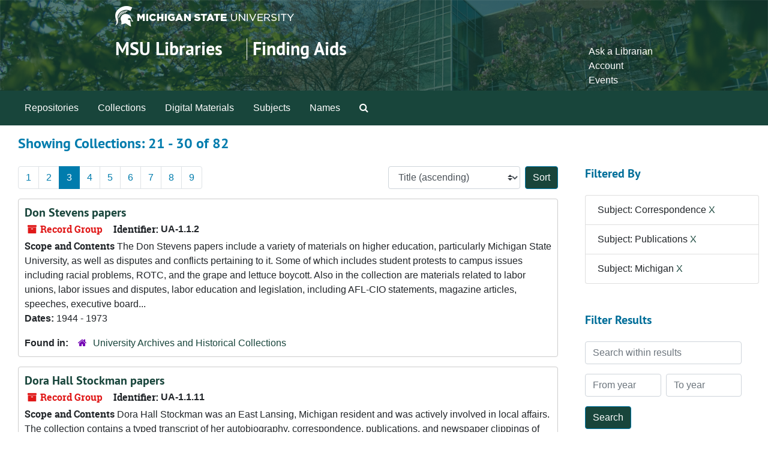

--- FILE ---
content_type: text/html;charset=utf-8
request_url: https://findingaids.lib.msu.edu/repositories/resources?q%5B%5D=%2A&op%5B%5D=&field%5B%5D=title&from_year%5B%5D=&to_year%5B%5D=&limit=resource&filter_fields%5B%5D=subjects&filter_values%5B%5D=Correspondence&filter_fields%5B%5D=subjects&filter_values%5B%5D=Publications&filter_fields%5B%5D=subjects&filter_values%5B%5D=Michigan&sort=title_sort%20asc&page=3
body_size: 159509
content:
<!DOCTYPE html>
<html lang="en">
<head>
	<meta charset="utf-8"/>
	<meta http-equiv="X-UA-Compatible" content="IE=edge"/>
	<meta name="viewport" content="width=device-width, initial-scale=1">
	<link rel="icon" type="image/png" href="/favicon-AS.png">
<link rel="icon" type="image/svg+xml" href="/favicon-AS.svg">

	<title>Collections | Archives and Manuscripts</title>
	<meta name="csrf-param" content="authenticity_token" />
<meta name="csrf-token" content="EeTx1XjzMLdkyCB8tmRbFXIOkY0F8pWbAHWdk0Xvd1ip3AHbT7JnXewKIOX6hPJWvMtoLCa5daow/Isocc+sOQ==" />

		<meta name="referrer" content="origin-when-cross-origin" />

	<script>
	 var APP_PATH = '/';
	 var SHOW_IDENTIFIERS_IN_TREE = false;
	</script>

	<link rel="stylesheet" media="all" href="/assets/application-65346ce1b9e1d0663e2a055e0b2dddffb06b41c1d5cd4827bdc373d3b59295a6.css" />
	<script src="/assets/application-589dd4e86c691634ac2aec1683b4c758133e463261a6795a9e45d0f75b93fad7.js"></script>

	

		<!-- Begin plugin layout -->
		<!-- added to head -->
<meta name=“google-site-verification” content=“-TZFRPaO4s6WjV5gW_vTYc1kd_atqf17s6NcolIIKX4" />

		<!-- End plugin layout -->
		<!-- Begin plugin layout -->
		
		<!-- End plugin layout -->
		<!-- Begin plugin layout -->
		
		<!-- End plugin layout -->

<!-- HTML5 shim and Respond.js for IE8 support of HTML5 elements and media queries -->
<!-- WARNING: Respond.js doesn't work if you view the page via file:// -->
<!--[if lt IE 9]>
	<script src="https://oss.maxcdn.com/html5shiv/3.7.3/html5shiv.min.js"></script>
	<script src="https://oss.maxcdn.com/respond/1.4.2/respond.min.js"></script>
<![endif]-->
</head>

<body class="min-h-screen d-flex flex-column">

		<!-- Begin plugin layout -->
		
		<!-- End plugin layout -->
		<!-- Begin plugin layout -->
		
		<!-- End plugin layout -->
		<!-- Begin plugin layout -->
		
		<!-- End plugin layout -->

	<div class="skipnav">
  <a class="sr-only sr-only-focusable" href="#maincontent">Skip to main content</a>
        <a class="sr-only sr-only-focusable" href="#searchresults">Skip to search results</a>
</div>


	<div class="container-fluid no-pad">
		<link rel="stylesheet" media="screen" href="/assets/msul_custom.css" />
<header>
<div class="container branding">
	<div class =  "msu-header-background">
		<div class = "msu-header">
			 <div class = "msu-branding-header-logo">
				<a href="http://www.msu.edu"><img src="/assets/images/masthead-helmet-white.png" /></a>
			 </div>
			 
			 <div class =  "headerSection">
			 	<div class="site-name-slogan">        
			                <h1 class="site-name"><a href="http://www.lib.msu.edu" title="Home">MSU Libraries</a></h1>
			                <h2 class="site-slogan"><a href="/">Finding Aids</a></h2>
			      </div>
			 	<div class="toplinks">
			 		
					<ul>
						<li><a href="http://www.lib.msu.edu/contact/askalib" rel="nofollow">Ask a Librarian</a></li>
						<li><a href="http://www.lib.msu.edu/general/account" id="AccountLink" rel="nofollow">Account</a></li>
						<li><a href="http://www.lib.msu.edu/general/events" rel="nofollow">Events</a></li>
					</ul>
				</div>
			</div>
		</div>
	</div>
</div>
</header>

		<section id="navigation">
  <nav class="navbar navbar-expand-lg navbar-light navbar-default bg-light p-0" aria-label="top-level navigation">
      <button type="button" class="navbar-toggler m-2 ml-auto" data-toggle="collapse" data-target="#collapsemenu" aria-expanded="false">
        <div class="container">
          <span class="sr-only">Navigation menu for smaller devices</span>
          <span class="navbar-toggler-icon"></span>
        </div>
      </button>
      <div class="collapse navbar-collapse top-bar pl-4" id="collapsemenu">
        <ul class="navbar-nav mr-auto">
            <li class="nav-item p-2">
              <a class="nav-link" href="/repositories">Repositories</a>
            </li>
            <li class="nav-item p-2">
              <a class="nav-link" href="/repositories/resources">Collections</a>
            </li>
            <li class="nav-item p-2">
              <a class="nav-link" href="/objects?limit=digital_object">Digital Materials</a>
            </li>
            <li class="nav-item p-2">
              <a class="nav-link" href="/subjects">Subjects</a>
            </li>
            <li class="nav-item p-2">
              <a class="nav-link" href="/agents">Names</a>
            </li>
            <li class="nav-item p-2"><a class="nav-link" href="/search?reset=true" title="Search The Archives">
                <span class="fa fa-search" aria-hidden="true"></span>
                <span class="sr-only">Search The Archives</span>
              </a>
            </li>
        </ul>
      </div>
  </nav>
</section>

	</div>

	<section id="content" class="container-fluid mt-2 pt-2 flex-grow-1">
		<a name="maincontent" id="maincontent"></a>
		
		<div class="row">
  <div class="col-sm-12">
     



  <h2>Showing Collections: 21 - 30 of 82</h2>
  </div>
</div>

<div class="row">
  <div class="col-sm-9">
    <a name="main" title="Main Content"></a>
    <div class="row my-3">
      <div class="w-100 px-bs d-flex flex-wrap justify-content-end gap-2">
          <div class="flex-grow-1">
            <nav id="paging" class="d-flex">
  <ul class="pagination flex-wrap mb-0">
        <li class="page-item"><a class="page-link"  href="/repositories/resources?q[]=%2A&amp;op[]=&amp;field[]=title&amp;from_year[]=&amp;to_year[]=&amp;limit=resource&amp;filter_fields[]=subjects&amp;filter_values[]=Correspondence&amp;filter_fields[]=subjects&amp;filter_values[]=Publications&amp;filter_fields[]=subjects&amp;filter_values[]=Michigan&amp;sort=title_sort asc&page=1">1</a></li>
        <li class="page-item"><a class="page-link"  href="/repositories/resources?q[]=%2A&amp;op[]=&amp;field[]=title&amp;from_year[]=&amp;to_year[]=&amp;limit=resource&amp;filter_fields[]=subjects&amp;filter_values[]=Correspondence&amp;filter_fields[]=subjects&amp;filter_values[]=Publications&amp;filter_fields[]=subjects&amp;filter_values[]=Michigan&amp;sort=title_sort asc&page=2">2</a></li>
        <li class="active page-item"><a class="page-link"  href="#">3</a></li>
        <li class="page-item"><a class="page-link"  href="/repositories/resources?q[]=%2A&amp;op[]=&amp;field[]=title&amp;from_year[]=&amp;to_year[]=&amp;limit=resource&amp;filter_fields[]=subjects&amp;filter_values[]=Correspondence&amp;filter_fields[]=subjects&amp;filter_values[]=Publications&amp;filter_fields[]=subjects&amp;filter_values[]=Michigan&amp;sort=title_sort asc&page=4">4</a></li>
        <li class="page-item"><a class="page-link"  href="/repositories/resources?q[]=%2A&amp;op[]=&amp;field[]=title&amp;from_year[]=&amp;to_year[]=&amp;limit=resource&amp;filter_fields[]=subjects&amp;filter_values[]=Correspondence&amp;filter_fields[]=subjects&amp;filter_values[]=Publications&amp;filter_fields[]=subjects&amp;filter_values[]=Michigan&amp;sort=title_sort asc&page=5">5</a></li>
        <li class="page-item"><a class="page-link"  href="/repositories/resources?q[]=%2A&amp;op[]=&amp;field[]=title&amp;from_year[]=&amp;to_year[]=&amp;limit=resource&amp;filter_fields[]=subjects&amp;filter_values[]=Correspondence&amp;filter_fields[]=subjects&amp;filter_values[]=Publications&amp;filter_fields[]=subjects&amp;filter_values[]=Michigan&amp;sort=title_sort asc&page=6">6</a></li>
        <li class="page-item"><a class="page-link"  href="/repositories/resources?q[]=%2A&amp;op[]=&amp;field[]=title&amp;from_year[]=&amp;to_year[]=&amp;limit=resource&amp;filter_fields[]=subjects&amp;filter_values[]=Correspondence&amp;filter_fields[]=subjects&amp;filter_values[]=Publications&amp;filter_fields[]=subjects&amp;filter_values[]=Michigan&amp;sort=title_sort asc&page=7">7</a></li>
        <li class="page-item"><a class="page-link"  href="/repositories/resources?q[]=%2A&amp;op[]=&amp;field[]=title&amp;from_year[]=&amp;to_year[]=&amp;limit=resource&amp;filter_fields[]=subjects&amp;filter_values[]=Correspondence&amp;filter_fields[]=subjects&amp;filter_values[]=Publications&amp;filter_fields[]=subjects&amp;filter_values[]=Michigan&amp;sort=title_sort asc&page=8">8</a></li>
        <li class="page-item"><a class="page-link"  href="/repositories/resources?q[]=%2A&amp;op[]=&amp;field[]=title&amp;from_year[]=&amp;to_year[]=&amp;limit=resource&amp;filter_fields[]=subjects&amp;filter_values[]=Correspondence&amp;filter_fields[]=subjects&amp;filter_values[]=Publications&amp;filter_fields[]=subjects&amp;filter_values[]=Michigan&amp;sort=title_sort asc&page=9">9</a></li>
  </ul>
</nav>

          </div>
        <div>
          


<div class="sorter d-flex align-items-center justify-content-end">
 <form class="form-horizontal d-flex align-items-center justify-content-end" action="/repositories/resources?q[]=%2A&amp;op[]=&amp;field[]=title&amp;from_year[]=&amp;to_year[]=&amp;limit=resource" accept-charset="UTF-8" method="get"><input name="utf8" type="hidden" value="&#x2713;" autocomplete="off" />
     <input type="hidden" name="q[]" id="q_0" value="*" autocomplete="off" />
  <input type="hidden" name="op[]" id="op_0" value="" autocomplete="off" />
  <input type="hidden" name="field[]" id="field_0" value="title" autocomplete="off" />
  <input type="hidden" name="from_year[]" id="from_year_0" value="" autocomplete="off" />
  <input type="hidden" name="to_year[]" id="to_year_0" value="" autocomplete="off" />
  <input type="hidden" name="limit" id="limit" value="resource" autocomplete="off" />
  <input type="hidden" name="filter_fields[]" id="filter_fields_0" value="subjects" autocomplete="off" />
  <input type="hidden" name="filter_fields[]" id="filter_fields_1" value="subjects" autocomplete="off" />
  <input type="hidden" name="filter_fields[]" id="filter_fields_2" value="subjects" autocomplete="off" />
  <input type="hidden" name="filter_values[]" id="filter_values_0" value="Correspondence" autocomplete="off" />
  <input type="hidden" name="filter_values[]" id="filter_values_1" value="Publications" autocomplete="off" />
  <input type="hidden" name="filter_values[]" id="filter_values_2" value="Michigan" autocomplete="off" />
  <input type="hidden" name="action" id="action" value="index" autocomplete="off" />

   <label class="sr-only" for="sort">Sort by:</label>
   <select name="sort" id="sort" class="custom-select"><option value="">Relevance</option>
<option selected="selected" value="title_sort asc">Title (ascending)</option>
<option value="title_sort desc">Title (descending)</option>
<option value="year_sort asc">Year (ascending)</option>
<option value="year_sort desc">Year (descending)</option>
<option value="identifier asc">Identifier (ascending)</option>
<option value="identifier desc">Identifier (descending)</option></select>
   <input type="submit" name="commit" value="Sort" class="btn btn-primary ml-2" data-disable-with="Sort" />
</form></div>

        </div>
      </div>
    </div>
    <div class="row search-results"><div class="col-sm-12">

    <a name="searchresults" id="searchresults"></a>

         <div class="recordrow" style="clear:both" data-uri="/repositories/2/resources/72">
    

<h3>
    <a class="record-title" href="/repositories/2/resources/72">
      Don Stevens papers
    </a>
</h3>


<div class="badge-and-identifier">
  <div class="record-type-badge resource">
    <i class="fa fa-archive"></i>&#160;Record Group 
  </div>
    <div class="identifier">
      <span class="id-label">Identifier:</span>&#160;<span class="component">UA-1.1.2</span>
    </div>
</div>

    <div class="recordsummary" style="clear:both">

    <div class="abstract single_note">
      <span class='inline-label'>Scope and Contents</span>
        The Don Stevens papers include a variety of materials on higher education, particularly Michigan State University, as well as disputes and conflicts pertaining to it.  Some of which includes student protests to campus issues including racial problems, ROTC, and the grape and lettuce boycott.  Also in the collection are materials related to labor unions, labor issues and disputes, labor education and legislation, including AFL-CIO statements, magazine articles, speeches, executive board...
    </div>

    <div class="dates">
        <strong>Dates: </strong>
      1944 - 1973
    </div>

  <div class="staff-hidden d-none">
  </div>

    

  <div class="result_context">
      <strong>Found in: </strong>
<span class="repo_name">
  <span class='record-type-badge repository' aria-hidden='true'>       <i class='fa fa-home'></i>     </span>
  <a href="/repositories/2">University Archives and Historical Collections</a>
</span>

  </div>




</div>



   </div>

         <div class="recordrow" style="clear:both" data-uri="/repositories/2/resources/1080">
    

<h3>
    <a class="record-title" href="/repositories/2/resources/1080">
      Dora Hall Stockman papers
    </a>
</h3>


<div class="badge-and-identifier">
  <div class="record-type-badge resource">
    <i class="fa fa-archive"></i>&#160;Record Group 
  </div>
    <div class="identifier">
      <span class="id-label">Identifier:</span>&#160;<span class="component">UA-1.1.11</span>
    </div>
</div>

    <div class="recordsummary" style="clear:both">

    <div class="abstract single_note">
      <span class='inline-label'>Scope and Contents</span>
        Dora Hall Stockman was an East Lansing, Michigan resident and was actively involved in local affairs. The collection contains a typed transcript of her autobiography, correspondence, publications, and newspaper clippings of the various activities in which she participated.Stockman's primary interest was in the State Grange. As an active member she helped establish county Granges throughout the state and held several state offices including that of State Grange Lecturer (1914-1930)....
    </div>

    <div class="dates">
        <strong>Dates: </strong>
      1910 - 1948
    </div>

  <div class="staff-hidden d-none">
  </div>

    

  <div class="result_context">
      <strong>Found in: </strong>
<span class="repo_name">
  <span class='record-type-badge repository' aria-hidden='true'>       <i class='fa fa-home'></i>     </span>
  <a href="/repositories/2">University Archives and Historical Collections</a>
</span>

  </div>




</div>



   </div>

         <div class="recordrow" style="clear:both" data-uri="/repositories/2/resources/683">
    

<h3>
    <a class="record-title" href="/repositories/2/resources/683">
      Dorothy McMeekin papers
    </a>
</h3>


<div class="badge-and-identifier">
  <div class="record-type-badge resource">
    <i class="fa fa-archive"></i>&#160;Record Group 
  </div>
    <div class="identifier">
      <span class="id-label">Identifier:</span>&#160;<span class="component">UA-17.275</span>
    </div>
</div>

    <div class="recordsummary" style="clear:both">

    <div class="abstract single_note">
      <span class='inline-label'>Scope and Contents</span>
        <p>These papers consist of published articles authored by Dorothy McMeekin, a professor at Michigan State University from 1966 to 1997. There is also a copy of “Exploring the Ecology Along the Red Cedar River at Michigan State University” written by McMeekin, her resume/CV, and correspondence.</p>
    </div>

    <div class="dates">
        <strong>Dates: </strong>
      1954-2004, 2018
    </div>

  <div class="staff-hidden d-none">
  </div>

    

  <div class="result_context">
      <strong>Found in: </strong>
<span class="repo_name">
  <span class='record-type-badge repository' aria-hidden='true'>       <i class='fa fa-home'></i>     </span>
  <a href="/repositories/2">University Archives and Historical Collections</a>
</span>

  </div>




</div>



   </div>

         <div class="recordrow" style="clear:both" data-uri="/repositories/2/resources/410">
    

<h3>
    <a class="record-title" href="/repositories/2/resources/410">
      E. Lynnette Gatten papers
    </a>
</h3>


<div class="badge-and-identifier">
  <div class="record-type-badge resource">
    <i class="fa fa-archive"></i>&#160;Record Group 
  </div>
    <div class="identifier">
      <span class="id-label">Identifier:</span>&#160;<span class="component">UA-17.131</span>
    </div>
</div>

    <div class="recordsummary" style="clear:both">

    <div class="abstract single_note">
      <span class='inline-label'>Scope and Contents</span>
        The Lynnette Gatten collection contains seven folders of materials primarily dealing with Gatten’s involvement with food services at Michigan State University.  There are two folders of newspaper clippings related to food service, staff, and buildings on campus and in the surrounding area; a folder containing programs related to food service and the campus; a folder containing clippings and pages from journals and newsletters regarding food service programs including clippings from issues of...
    </div>

    <div class="dates">
        <strong>Dates: </strong>
      1943 - 1978
    </div>

  <div class="staff-hidden d-none">
  </div>

    

  <div class="result_context">
      <strong>Found in: </strong>
<span class="repo_name">
  <span class='record-type-badge repository' aria-hidden='true'>       <i class='fa fa-home'></i>     </span>
  <a href="/repositories/2">University Archives and Historical Collections</a>
</span>

  </div>




</div>



   </div>

         <div class="recordrow" style="clear:both" data-uri="/repositories/2/resources/65">
    

<h3>
    <a class="record-title" href="/repositories/2/resources/65">
      Edgar A. Schuler papers
    </a>
</h3>


<div class="badge-and-identifier">
  <div class="record-type-badge resource">
    <i class="fa fa-archive"></i>&#160;Record Group 
  </div>
    <div class="identifier">
      <span class="id-label">Identifier:</span>&#160;<span class="component">UA-17.42</span>
    </div>
</div>

    <div class="recordsummary" style="clear:both">

    <div class="abstract single_note">
      <span class='inline-label'>Scope and Contents</span>
        The Publications series consists of articles, reports, and publications written by Schuler. Topics include sociology, and a few about race, social relations, and health. The Pakistan Project series includes materials from Schuler's time as advisor to the Pakistan Academy for Rural Development, such as correspondence, publications, reports, meeting minutes and agendas, and research materials.The Diaries series consists of the diary Schuler wrote while an advisor to the...
    </div>

    <div class="dates">
        <strong>Dates: </strong>
      1929 - 1974
    </div>

  <div class="staff-hidden d-none">
  </div>

    

  <div class="result_context">
      <strong>Found in: </strong>
<span class="repo_name">
  <span class='record-type-badge repository' aria-hidden='true'>       <i class='fa fa-home'></i>     </span>
  <a href="/repositories/2">University Archives and Historical Collections</a>
</span>

  </div>




</div>



   </div>

         <div class="recordrow" style="clear:both" data-uri="/repositories/2/resources/1893">
    

<h3>
    <a class="record-title" href="/repositories/2/resources/1893">
      Elton B. Hill papers
    </a>
</h3>


<div class="badge-and-identifier">
  <div class="record-type-badge resource">
    <i class="fa fa-archive"></i>&#160;Record Group 
  </div>
    <div class="identifier">
      <span class="id-label">Identifier:</span>&#160;<span class="component">UA-17.67</span>
    </div>
</div>

    <div class="recordsummary" style="clear:both">

    <div class="abstract single_note">
      <span class='inline-label'>Scope and Contents</span>
        The bulk of the collection contains material relating to the issues that interested Hill most as a teacher and researcher.  He taught a number of courses on farm appraisal and agricultural finance, and his reference material appears here.  Land tenure, especially the legal and moral implications of father-son partnerships and farm ownership transfers, were of special interest to him.In addition to this, there is also a scrapbook and some memorabilia from his college days at...
    </div>

    <div class="dates">
        <strong>Dates: </strong>
      1862 - 1972
    </div>

  <div class="staff-hidden d-none">
  </div>

    

  <div class="result_context">
      <strong>Found in: </strong>
<span class="repo_name">
  <span class='record-type-badge repository' aria-hidden='true'>       <i class='fa fa-home'></i>     </span>
  <a href="/repositories/2">University Archives and Historical Collections</a>
</span>

  </div>




</div>



   </div>

         <div class="recordrow" style="clear:both" data-uri="/repositories/2/resources/20">
    

<h3>
    <a class="record-title" href="/repositories/2/resources/20">
      Football records
    </a>
</h3>


<div class="badge-and-identifier">
  <div class="record-type-badge resource">
    <i class="fa fa-archive"></i>&#160;Record Group 
  </div>
    <div class="identifier">
      <span class="id-label">Identifier:</span>&#160;<span class="component">UA-4.3.1</span>
    </div>
</div>

    <div class="recordsummary" style="clear:both">

    <div class="abstract single_note">
      <span class='inline-label'>Scope and Contents</span>
        The records of the Football Office consist of subject files from Hugh “Duffy” Daugherty time as head coach. Most of the records deal with various All-Star and regular season games. The All-Star game files consist of correspondence relating to the planning of the games, particularly to the involvement of Daugherty as a coach or to the selection of Michigan State University players. The regular season games are organized by the name of opponent. Materials include routine correspondence between...
    </div>

    <div class="dates">
        <strong>Dates: </strong>
      1913 - 2012
    </div>

  <div class="staff-hidden d-none">
  </div>

    

  <div class="result_context">
      <strong>Found in: </strong>
<span class="repo_name">
  <span class='record-type-badge repository' aria-hidden='true'>       <i class='fa fa-home'></i>     </span>
  <a href="/repositories/2">University Archives and Historical Collections</a>
</span>

  </div>




</div>



   </div>

         <div class="recordrow" style="clear:both" data-uri="/repositories/2/resources/395">
    

<h3>
    <a class="record-title" href="/repositories/2/resources/395">
      Frank Peabody papers
    </a>
</h3>


<div class="badge-and-identifier">
  <div class="record-type-badge resource">
    <i class="fa fa-archive"></i>&#160;Record Group 
  </div>
    <div class="identifier">
      <span class="id-label">Identifier:</span>&#160;<span class="component">UA-17.128</span>
    </div>
</div>

    <div class="recordsummary" style="clear:both">

    <div class="abstract single_note">
      <span class='inline-label'>Scope and Contents</span>
        <p>This collection consists of materials relating to Frank Peabody's time as a student at Michigan State College, as well as his career as a professor at Michigan State University.  Included are correspondence, photographs, newspapers, course materials, publications, and materials from the Summer Institute in Biology.</p>
    </div>

    <div class="dates">
        <strong>Dates: </strong>
      1935 - 1973
    </div>

  <div class="staff-hidden d-none">
  </div>

    

  <div class="result_context">
      <strong>Found in: </strong>
<span class="repo_name">
  <span class='record-type-badge repository' aria-hidden='true'>       <i class='fa fa-home'></i>     </span>
  <a href="/repositories/2">University Archives and Historical Collections</a>
</span>

  </div>




</div>



   </div>

         <div class="recordrow" style="clear:both" data-uri="/repositories/2/resources/680">
    

<h3>
    <a class="record-title" href="/repositories/2/resources/680">
      Gender and Sexuality Campus Center (formerly Lesbian, Bisexual, Gay, and Transgender Resource Center) records
    </a>
</h3>


<div class="badge-and-identifier">
  <div class="record-type-badge resource">
    <i class="fa fa-archive"></i>&#160;Record Group 
  </div>
    <div class="identifier">
      <span class="id-label">Identifier:</span>&#160;<span class="component">UA-7.16</span>
    </div>
</div>

    <div class="recordsummary" style="clear:both">

    <div class="abstract single_note">
      <span class='inline-label'>Scope and Contents</span>
        The records of the LBGT Resource Center consist of background materials and final reports for the University-Wide Task Force for Lesbian and Gay Issues.  Other materials include Michigan State University Gay and Lesbian Faculty Staff Association materials, faculty development seminar packets, and curriculum material from MSU and other institutions.Recently added to the collection are more brochures and flyers, materials from bulletin boards, Pride Week materials, other final...
    </div>

    <div class="dates">
        <strong>Dates: </strong>
      1980 - 2008
    </div>

  <div class="staff-hidden d-none">
  </div>

    

  <div class="result_context">
      <strong>Found in: </strong>
<span class="repo_name">
  <span class='record-type-badge repository' aria-hidden='true'>       <i class='fa fa-home'></i>     </span>
  <a href="/repositories/2">University Archives and Historical Collections</a>
</span>

  </div>




</div>



   </div>

         <div class="recordrow" style="clear:both" data-uri="/repositories/2/resources/146">
    

<h3>
    <a class="record-title" href="/repositories/2/resources/146">
      George J. Wallace papers
    </a>
</h3>


<div class="badge-and-identifier">
  <div class="record-type-badge resource">
    <i class="fa fa-archive"></i>&#160;Record Group 
  </div>
    <div class="identifier">
      <span class="id-label">Identifier:</span>&#160;<span class="component">UA-17.50</span>
    </div>
</div>

    <div class="recordsummary" style="clear:both">

    <div class="abstract single_note">
      <span class='inline-label'>Scope and Contents</span>
        <p>The papers include some correspondence, course materials, bibliographies, honors and newspaper clippings on Wallace.  The bulk of the materials are copies and reprints of articles that were written by Wallace.  The materials deal primarily with the field of ornithology including a statement given to the House Subcommittee on Fisheries and Wildlife on the effects of DDT in 1960.  Also included are issues of the <span class="italic emph">Michigan Pesticide Council Newsletter</span>.</p>
    </div>

    <div class="dates">
        <strong>Dates: </strong>
      1937 - 1971
    </div>

  <div class="staff-hidden d-none">
  </div>

    

  <div class="result_context">
      <strong>Found in: </strong>
<span class="repo_name">
  <span class='record-type-badge repository' aria-hidden='true'>       <i class='fa fa-home'></i>     </span>
  <a href="/repositories/2">University Archives and Historical Collections</a>
</span>

  </div>




</div>



   </div>

    </div></div>
    <div class="row mt-2"><div class="col-sm-12">
    <nav id="paging_bottom" class="d-flex">
  <ul class="pagination flex-wrap mb-0">
        <li class="page-item"><a class="page-link"  href="/repositories/resources?q[]=%2A&amp;op[]=&amp;field[]=title&amp;from_year[]=&amp;to_year[]=&amp;limit=resource&amp;filter_fields[]=subjects&amp;filter_values[]=Correspondence&amp;filter_fields[]=subjects&amp;filter_values[]=Publications&amp;filter_fields[]=subjects&amp;filter_values[]=Michigan&amp;sort=title_sort asc&page=1">1</a></li>
        <li class="page-item"><a class="page-link"  href="/repositories/resources?q[]=%2A&amp;op[]=&amp;field[]=title&amp;from_year[]=&amp;to_year[]=&amp;limit=resource&amp;filter_fields[]=subjects&amp;filter_values[]=Correspondence&amp;filter_fields[]=subjects&amp;filter_values[]=Publications&amp;filter_fields[]=subjects&amp;filter_values[]=Michigan&amp;sort=title_sort asc&page=2">2</a></li>
        <li class="active page-item"><a class="page-link"  href="#">3</a></li>
        <li class="page-item"><a class="page-link"  href="/repositories/resources?q[]=%2A&amp;op[]=&amp;field[]=title&amp;from_year[]=&amp;to_year[]=&amp;limit=resource&amp;filter_fields[]=subjects&amp;filter_values[]=Correspondence&amp;filter_fields[]=subjects&amp;filter_values[]=Publications&amp;filter_fields[]=subjects&amp;filter_values[]=Michigan&amp;sort=title_sort asc&page=4">4</a></li>
        <li class="page-item"><a class="page-link"  href="/repositories/resources?q[]=%2A&amp;op[]=&amp;field[]=title&amp;from_year[]=&amp;to_year[]=&amp;limit=resource&amp;filter_fields[]=subjects&amp;filter_values[]=Correspondence&amp;filter_fields[]=subjects&amp;filter_values[]=Publications&amp;filter_fields[]=subjects&amp;filter_values[]=Michigan&amp;sort=title_sort asc&page=5">5</a></li>
        <li class="page-item"><a class="page-link"  href="/repositories/resources?q[]=%2A&amp;op[]=&amp;field[]=title&amp;from_year[]=&amp;to_year[]=&amp;limit=resource&amp;filter_fields[]=subjects&amp;filter_values[]=Correspondence&amp;filter_fields[]=subjects&amp;filter_values[]=Publications&amp;filter_fields[]=subjects&amp;filter_values[]=Michigan&amp;sort=title_sort asc&page=6">6</a></li>
        <li class="page-item"><a class="page-link"  href="/repositories/resources?q[]=%2A&amp;op[]=&amp;field[]=title&amp;from_year[]=&amp;to_year[]=&amp;limit=resource&amp;filter_fields[]=subjects&amp;filter_values[]=Correspondence&amp;filter_fields[]=subjects&amp;filter_values[]=Publications&amp;filter_fields[]=subjects&amp;filter_values[]=Michigan&amp;sort=title_sort asc&page=7">7</a></li>
        <li class="page-item"><a class="page-link"  href="/repositories/resources?q[]=%2A&amp;op[]=&amp;field[]=title&amp;from_year[]=&amp;to_year[]=&amp;limit=resource&amp;filter_fields[]=subjects&amp;filter_values[]=Correspondence&amp;filter_fields[]=subjects&amp;filter_values[]=Publications&amp;filter_fields[]=subjects&amp;filter_values[]=Michigan&amp;sort=title_sort asc&page=8">8</a></li>
        <li class="page-item"><a class="page-link"  href="/repositories/resources?q[]=%2A&amp;op[]=&amp;field[]=title&amp;from_year[]=&amp;to_year[]=&amp;limit=resource&amp;filter_fields[]=subjects&amp;filter_values[]=Correspondence&amp;filter_fields[]=subjects&amp;filter_values[]=Publications&amp;filter_fields[]=subjects&amp;filter_values[]=Michigan&amp;sort=title_sort asc&page=9">9</a></li>
  </ul>
</nav>

    </div></div>
  </div>
  <div id="filter-sidebar" class="col-sm-3">
    <a name="filter" title="Filter Results"></a>
    
<div class="filters my-3">
    <h3>Filtered By </h3>
       <ul class='p-0 mt-4 mb-5'>
      <li class="list-group-item"><span class="filter">Subject: Correspondence
        <a href="/repositories/resources?q[]=%2A&amp;op[]=&amp;field[]=title&amp;from_year[]=&amp;to_year[]=&amp;limit=resource&amp;filter_fields[]=subjects&amp;filter_values[]=Publications&amp;filter_fields[]=subjects&amp;filter_values[]=Michigan&amp;sort=title_sort asc"
          title="Remove this filter " class="delete_filter">X</a>
      </li>
      <li class="list-group-item"><span class="filter">Subject: Publications
        <a href="/repositories/resources?q[]=%2A&amp;op[]=&amp;field[]=title&amp;from_year[]=&amp;to_year[]=&amp;limit=resource&amp;filter_fields[]=subjects&amp;filter_values[]=Correspondence&amp;filter_fields[]=subjects&amp;filter_values[]=Michigan&amp;sort=title_sort asc"
          title="Remove this filter " class="delete_filter">X</a>
      </li>
      <li class="list-group-item"><span class="filter">Subject: Michigan
        <a href="/repositories/resources?q[]=%2A&amp;op[]=&amp;field[]=title&amp;from_year[]=&amp;to_year[]=&amp;limit=resource&amp;filter_fields[]=subjects&amp;filter_values[]=Correspondence&amp;filter_fields[]=subjects&amp;filter_values[]=Publications&amp;sort=title_sort asc"
          title="Remove this filter " class="delete_filter">X</a>
      </li>
 </ul>
</div>

<h3 class=''>Filter Results</h3>
 <div class="filter_more">
   <form class="form-horizontal container mx-0 mt-4 mb-5" action="/repositories/resources?q[]=%2A&amp;op[]=&amp;field[]=title&amp;from_year[]=&amp;to_year[]=&amp;limit=resource" accept-charset="UTF-8" method="get"><input name="utf8" type="hidden" value="&#x2713;" autocomplete="off" />
          <input type="hidden" name="q[]" value="*" autocomplete="off" />
  <input type="hidden" name="op[]" value="" autocomplete="off" />
  <input type="hidden" name="field[]" value="title" autocomplete="off" />
  <input type="hidden" name="from_year[]" value="" autocomplete="off" />
  <input type="hidden" name="to_year[]" value="" autocomplete="off" />
  <input type="hidden" name="limit" value="resource" autocomplete="off" />
  <input type="hidden" name="filter_fields[]" value="subjects" autocomplete="off" />
  <input type="hidden" name="filter_fields[]" value="subjects" autocomplete="off" />
  <input type="hidden" name="filter_fields[]" value="subjects" autocomplete="off" />
  <input type="hidden" name="filter_values[]" value="Correspondence" autocomplete="off" />
  <input type="hidden" name="filter_values[]" value="Publications" autocomplete="off" />
  <input type="hidden" name="filter_values[]" value="Michigan" autocomplete="off" />
  <input type="hidden" name="action" value="index" autocomplete="off" />

          <div class="form-group row">
            <input type="hidden" name="sort" value="" autocomplete="off" />
            <label class="sr-only" for="filter_q">Search within results</label>
            <input type="text" name="filter_q[]" id="filter_q" placeholder="Search within results" class="form-control" />
          </div>
          <div class="form-group row">
            <div class="col-md-6 year_from p-0 pr-md-1">
              <label class="sr-only" for="filter_from_year">From year</label>
              <input type="text" name="filter_from_year" id="filter_from_year" size="4" maxlength="4" class="form-control" placeholder="From year" />
            </div>
            <div class="col-md-6 year_to p-0 pl-md-1 pt-3 pt-md-0">
              <label class="sr-only" for="filter_to_year">To year</label>
              <input type="text" name="filter_to_year" id="filter_to_year" size="4" maxlength="4" class="form-control" placeholder="To year" />
            </div>
          </div>
      <div class='row'>
        <input type="submit" name="commit" value="Search" class="btn btn-primary" data-disable-with="Search" />
      </div>
</form> </div>

<h3>Additional filters: </h3>
<dl id="facets">


    <div id="repository-facet">
      <dt class='mb-2 mt-3'>Repository</dt>
          <dd>
  <a href="/repositories/resources?q[]=%2A&amp;op[]=&amp;field[]=title&amp;from_year[]=&amp;to_year[]=&amp;limit=resource&amp;filter_fields[]=subjects&amp;filter_values[]=Correspondence&amp;filter_fields[]=subjects&amp;filter_values[]=Publications&amp;filter_fields[]=subjects&amp;filter_values[]=Michigan&amp;sort=title_sort asc&amp;filter_fields[]=repository&amp;filter_values[]=%2Frepositories%2F2"
    rel="nofollow"
    title="Filter By 'University Archives and Historical Collections'">
    University Archives and Historical Collections
  </a>
  <span class="badge badge-pill badge-dark">81</span>
</dd>

          <dd>
  <a href="/repositories/resources?q[]=%2A&amp;op[]=&amp;field[]=title&amp;from_year[]=&amp;to_year[]=&amp;limit=resource&amp;filter_fields[]=subjects&amp;filter_values[]=Correspondence&amp;filter_fields[]=subjects&amp;filter_values[]=Publications&amp;filter_fields[]=subjects&amp;filter_values[]=Michigan&amp;sort=title_sort asc&amp;filter_fields[]=repository&amp;filter_values[]=%2Frepositories%2F4"
    rel="nofollow"
    title="Filter By 'Stephen O. Murray and Keelung Hong Special Collections'">
    Stephen O. Murray and Keelung Hong Special Collections
  </a>
  <span class="badge badge-pill badge-dark">1</span>
</dd>

    </div>
    <div id="subject-facet">
      <dt class='mb-2 mt-3'>Subject</dt>
          <dd>
  <a href="/repositories/resources?q[]=%2A&amp;op[]=&amp;field[]=title&amp;from_year[]=&amp;to_year[]=&amp;limit=resource&amp;filter_fields[]=subjects&amp;filter_values[]=Correspondence&amp;filter_fields[]=subjects&amp;filter_values[]=Publications&amp;filter_fields[]=subjects&amp;filter_values[]=Michigan&amp;sort=title_sort asc&amp;filter_fields[]=subjects&amp;filter_values[]=Letters+%28correspondence%29"
    rel="nofollow"
    title="Filter By 'Letters (correspondence)'">
    Letters (correspondence)
  </a>
  <span class="badge badge-pill badge-dark">69</span>
</dd>

          <dd>
  <a href="/repositories/resources?q[]=%2A&amp;op[]=&amp;field[]=title&amp;from_year[]=&amp;to_year[]=&amp;limit=resource&amp;filter_fields[]=subjects&amp;filter_values[]=Correspondence&amp;filter_fields[]=subjects&amp;filter_values[]=Publications&amp;filter_fields[]=subjects&amp;filter_values[]=Michigan&amp;sort=title_sort asc&amp;filter_fields[]=subjects&amp;filter_values[]=Photographs"
    rel="nofollow"
    title="Filter By 'Photographs'">
    Photographs
  </a>
  <span class="badge badge-pill badge-dark">49</span>
</dd>

          <dd>
  <a href="/repositories/resources?q[]=%2A&amp;op[]=&amp;field[]=title&amp;from_year[]=&amp;to_year[]=&amp;limit=resource&amp;filter_fields[]=subjects&amp;filter_values[]=Correspondence&amp;filter_fields[]=subjects&amp;filter_values[]=Publications&amp;filter_fields[]=subjects&amp;filter_values[]=Michigan&amp;sort=title_sort asc&amp;filter_fields[]=subjects&amp;filter_values[]=Publications"
    rel="nofollow"
    title="Filter By 'Publications'">
    Publications
  </a>
  <span class="badge badge-pill badge-dark">46</span>
</dd>

          <dd>
  <a href="/repositories/resources?q[]=%2A&amp;op[]=&amp;field[]=title&amp;from_year[]=&amp;to_year[]=&amp;limit=resource&amp;filter_fields[]=subjects&amp;filter_values[]=Correspondence&amp;filter_fields[]=subjects&amp;filter_values[]=Publications&amp;filter_fields[]=subjects&amp;filter_values[]=Michigan&amp;sort=title_sort asc&amp;filter_fields[]=subjects&amp;filter_values[]=Programs+%28Publications%29"
    rel="nofollow"
    title="Filter By 'Programs (Publications)'">
    Programs (Publications)
  </a>
  <span class="badge badge-pill badge-dark">39</span>
</dd>

          <dd>
  <a href="/repositories/resources?q[]=%2A&amp;op[]=&amp;field[]=title&amp;from_year[]=&amp;to_year[]=&amp;limit=resource&amp;filter_fields[]=subjects&amp;filter_values[]=Correspondence&amp;filter_fields[]=subjects&amp;filter_values[]=Publications&amp;filter_fields[]=subjects&amp;filter_values[]=Michigan&amp;sort=title_sort asc&amp;filter_fields[]=subjects&amp;filter_values[]=Clippings+%28Books%2C+newspapers%2C+etc.%29"
    rel="nofollow"
    title="Filter By 'Clippings (Books, newspapers, etc.)'">
    Clippings (Books, newspapers, etc.)
  </a>
  <span class="badge badge-pill badge-dark">34</span>
</dd>

        <div class="more-facets">
          <button type="button" class="more-facets__more mb-1 btn btn-sm">
            More <i class="fa fa-chevron-down"></i>
          </button>
          <div class="more-facets__facets">
              <dd>
  <a href="/repositories/resources?q[]=%2A&amp;op[]=&amp;field[]=title&amp;from_year[]=&amp;to_year[]=&amp;limit=resource&amp;filter_fields[]=subjects&amp;filter_values[]=Correspondence&amp;filter_fields[]=subjects&amp;filter_values[]=Publications&amp;filter_fields[]=subjects&amp;filter_values[]=Michigan&amp;sort=title_sort asc&amp;filter_fields[]=subjects&amp;filter_values[]=Reports"
    rel="nofollow"
    title="Filter By 'Reports'">
    Reports
  </a>
  <span class="badge badge-pill badge-dark">33</span>
</dd>

              <dd>
  <a href="/repositories/resources?q[]=%2A&amp;op[]=&amp;field[]=title&amp;from_year[]=&amp;to_year[]=&amp;limit=resource&amp;filter_fields[]=subjects&amp;filter_values[]=Correspondence&amp;filter_fields[]=subjects&amp;filter_values[]=Publications&amp;filter_fields[]=subjects&amp;filter_values[]=Michigan&amp;sort=title_sort asc&amp;filter_fields[]=subjects&amp;filter_values[]=Newsletters"
    rel="nofollow"
    title="Filter By 'Newsletters'">
    Newsletters
  </a>
  <span class="badge badge-pill badge-dark">29</span>
</dd>

              <dd>
  <a href="/repositories/resources?q[]=%2A&amp;op[]=&amp;field[]=title&amp;from_year[]=&amp;to_year[]=&amp;limit=resource&amp;filter_fields[]=subjects&amp;filter_values[]=Correspondence&amp;filter_fields[]=subjects&amp;filter_values[]=Publications&amp;filter_fields[]=subjects&amp;filter_values[]=Michigan&amp;sort=title_sort asc&amp;filter_fields[]=subjects&amp;filter_values[]=Annual+reports"
    rel="nofollow"
    title="Filter By 'Annual reports'">
    Annual reports
  </a>
  <span class="badge badge-pill badge-dark">22</span>
</dd>

              <dd>
  <a href="/repositories/resources?q[]=%2A&amp;op[]=&amp;field[]=title&amp;from_year[]=&amp;to_year[]=&amp;limit=resource&amp;filter_fields[]=subjects&amp;filter_values[]=Correspondence&amp;filter_fields[]=subjects&amp;filter_values[]=Publications&amp;filter_fields[]=subjects&amp;filter_values[]=Michigan&amp;sort=title_sort asc&amp;filter_fields[]=subjects&amp;filter_values[]=Scrapbooks"
    rel="nofollow"
    title="Filter By 'Scrapbooks'">
    Scrapbooks
  </a>
  <span class="badge badge-pill badge-dark">19</span>
</dd>

              <dd>
  <a href="/repositories/resources?q[]=%2A&amp;op[]=&amp;field[]=title&amp;from_year[]=&amp;to_year[]=&amp;limit=resource&amp;filter_fields[]=subjects&amp;filter_values[]=Correspondence&amp;filter_fields[]=subjects&amp;filter_values[]=Publications&amp;filter_fields[]=subjects&amp;filter_values[]=Michigan&amp;sort=title_sort asc&amp;filter_fields[]=subjects&amp;filter_values[]=Minutes+%28Records%29"
    rel="nofollow"
    title="Filter By 'Minutes (Records)'">
    Minutes (Records)
  </a>
  <span class="badge badge-pill badge-dark">15</span>
</dd>

              <dd>
  <a href="/repositories/resources?q[]=%2A&amp;op[]=&amp;field[]=title&amp;from_year[]=&amp;to_year[]=&amp;limit=resource&amp;filter_fields[]=subjects&amp;filter_values[]=Correspondence&amp;filter_fields[]=subjects&amp;filter_values[]=Publications&amp;filter_fields[]=subjects&amp;filter_values[]=Michigan&amp;sort=title_sort asc&amp;filter_fields[]=subjects&amp;filter_values[]=Postcards"
    rel="nofollow"
    title="Filter By 'Postcards'">
    Postcards
  </a>
  <span class="badge badge-pill badge-dark">14</span>
</dd>

              <dd>
  <a href="/repositories/resources?q[]=%2A&amp;op[]=&amp;field[]=title&amp;from_year[]=&amp;to_year[]=&amp;limit=resource&amp;filter_fields[]=subjects&amp;filter_values[]=Correspondence&amp;filter_fields[]=subjects&amp;filter_values[]=Publications&amp;filter_fields[]=subjects&amp;filter_values[]=Michigan&amp;sort=title_sort asc&amp;filter_fields[]=subjects&amp;filter_values[]=Sound+recordings"
    rel="nofollow"
    title="Filter By 'Sound recordings'">
    Sound recordings
  </a>
  <span class="badge badge-pill badge-dark">14</span>
</dd>

              <dd>
  <a href="/repositories/resources?q[]=%2A&amp;op[]=&amp;field[]=title&amp;from_year[]=&amp;to_year[]=&amp;limit=resource&amp;filter_fields[]=subjects&amp;filter_values[]=Correspondence&amp;filter_fields[]=subjects&amp;filter_values[]=Publications&amp;filter_fields[]=subjects&amp;filter_values[]=Michigan&amp;sort=title_sort asc&amp;filter_fields[]=subjects&amp;filter_values[]=Speeches"
    rel="nofollow"
    title="Filter By 'Speeches'">
    Speeches
  </a>
  <span class="badge badge-pill badge-dark">13</span>
</dd>

              <dd>
  <a href="/repositories/resources?q[]=%2A&amp;op[]=&amp;field[]=title&amp;from_year[]=&amp;to_year[]=&amp;limit=resource&amp;filter_fields[]=subjects&amp;filter_values[]=Correspondence&amp;filter_fields[]=subjects&amp;filter_values[]=Publications&amp;filter_fields[]=subjects&amp;filter_values[]=Michigan&amp;sort=title_sort asc&amp;filter_fields[]=subjects&amp;filter_values[]=Video+recordings"
    rel="nofollow"
    title="Filter By 'Video recordings'">
    Video recordings
  </a>
  <span class="badge badge-pill badge-dark">13</span>
</dd>

              <dd>
  <a href="/repositories/resources?q[]=%2A&amp;op[]=&amp;field[]=title&amp;from_year[]=&amp;to_year[]=&amp;limit=resource&amp;filter_fields[]=subjects&amp;filter_values[]=Correspondence&amp;filter_fields[]=subjects&amp;filter_values[]=Publications&amp;filter_fields[]=subjects&amp;filter_values[]=Michigan&amp;sort=title_sort asc&amp;filter_fields[]=subjects&amp;filter_values[]=Correspondence"
    rel="nofollow"
    title="Filter By 'Correspondence'">
    Correspondence
  </a>
  <span class="badge badge-pill badge-dark">12</span>
</dd>

              <dd>
  <a href="/repositories/resources?q[]=%2A&amp;op[]=&amp;field[]=title&amp;from_year[]=&amp;to_year[]=&amp;limit=resource&amp;filter_fields[]=subjects&amp;filter_values[]=Correspondence&amp;filter_fields[]=subjects&amp;filter_values[]=Publications&amp;filter_fields[]=subjects&amp;filter_values[]=Michigan&amp;sort=title_sort asc&amp;filter_fields[]=subjects&amp;filter_values[]=Course+materials"
    rel="nofollow"
    title="Filter By 'Course materials'">
    Course materials
  </a>
  <span class="badge badge-pill badge-dark">12</span>
</dd>

              <dd>
  <a href="/repositories/resources?q[]=%2A&amp;op[]=&amp;field[]=title&amp;from_year[]=&amp;to_year[]=&amp;limit=resource&amp;filter_fields[]=subjects&amp;filter_values[]=Correspondence&amp;filter_fields[]=subjects&amp;filter_values[]=Publications&amp;filter_fields[]=subjects&amp;filter_values[]=Michigan&amp;sort=title_sort asc&amp;filter_fields[]=subjects&amp;filter_values[]=Memorandums"
    rel="nofollow"
    title="Filter By 'Memorandums'">
    Memorandums
  </a>
  <span class="badge badge-pill badge-dark">11</span>
</dd>

              <dd>
  <a href="/repositories/resources?q[]=%2A&amp;op[]=&amp;field[]=title&amp;from_year[]=&amp;to_year[]=&amp;limit=resource&amp;filter_fields[]=subjects&amp;filter_values[]=Correspondence&amp;filter_fields[]=subjects&amp;filter_values[]=Publications&amp;filter_fields[]=subjects&amp;filter_values[]=Michigan&amp;sort=title_sort asc&amp;filter_fields[]=subjects&amp;filter_values[]=Brochures"
    rel="nofollow"
    title="Filter By 'Brochures'">
    Brochures
  </a>
  <span class="badge badge-pill badge-dark">10</span>
</dd>

              <dd>
  <a href="/repositories/resources?q[]=%2A&amp;op[]=&amp;field[]=title&amp;from_year[]=&amp;to_year[]=&amp;limit=resource&amp;filter_fields[]=subjects&amp;filter_values[]=Correspondence&amp;filter_fields[]=subjects&amp;filter_values[]=Publications&amp;filter_fields[]=subjects&amp;filter_values[]=Michigan&amp;sort=title_sort asc&amp;filter_fields[]=subjects&amp;filter_values[]=College+campuses+--+Michigan+--+East+Lansing"
    rel="nofollow"
    title="Filter By 'College campuses -- Michigan -- East Lansing'">
    College campuses -- Michigan -- East Lansing
  </a>
  <span class="badge badge-pill badge-dark">9</span>
</dd>

              <dd>
  <a href="/repositories/resources?q[]=%2A&amp;op[]=&amp;field[]=title&amp;from_year[]=&amp;to_year[]=&amp;limit=resource&amp;filter_fields[]=subjects&amp;filter_values[]=Correspondence&amp;filter_fields[]=subjects&amp;filter_values[]=Publications&amp;filter_fields[]=subjects&amp;filter_values[]=Michigan&amp;sort=title_sort asc&amp;filter_fields[]=subjects&amp;filter_values[]=College+students+--+Michigan+--+East+Lansing"
    rel="nofollow"
    title="Filter By 'College students -- Michigan -- East Lansing'">
    College students -- Michigan -- East Lansing
  </a>
  <span class="badge badge-pill badge-dark">9</span>
</dd>

              <dd>
  <a href="/repositories/resources?q[]=%2A&amp;op[]=&amp;field[]=title&amp;from_year[]=&amp;to_year[]=&amp;limit=resource&amp;filter_fields[]=subjects&amp;filter_values[]=Correspondence&amp;filter_fields[]=subjects&amp;filter_values[]=Publications&amp;filter_fields[]=subjects&amp;filter_values[]=Michigan&amp;sort=title_sort asc&amp;filter_fields[]=subjects&amp;filter_values[]=Maps"
    rel="nofollow"
    title="Filter By 'Maps'">
    Maps
  </a>
  <span class="badge badge-pill badge-dark">9</span>
</dd>

              <dd>
  <a href="/repositories/resources?q[]=%2A&amp;op[]=&amp;field[]=title&amp;from_year[]=&amp;to_year[]=&amp;limit=resource&amp;filter_fields[]=subjects&amp;filter_values[]=Correspondence&amp;filter_fields[]=subjects&amp;filter_values[]=Publications&amp;filter_fields[]=subjects&amp;filter_values[]=Michigan&amp;sort=title_sort asc&amp;filter_fields[]=subjects&amp;filter_values[]=Press+releases"
    rel="nofollow"
    title="Filter By 'Press releases'">
    Press releases
  </a>
  <span class="badge badge-pill badge-dark">8</span>
</dd>

              <dd>
  <a href="/repositories/resources?q[]=%2A&amp;op[]=&amp;field[]=title&amp;from_year[]=&amp;to_year[]=&amp;limit=resource&amp;filter_fields[]=subjects&amp;filter_values[]=Correspondence&amp;filter_fields[]=subjects&amp;filter_values[]=Publications&amp;filter_fields[]=subjects&amp;filter_values[]=Michigan&amp;sort=title_sort asc&amp;filter_fields[]=subjects&amp;filter_values[]=By-laws"
    rel="nofollow"
    title="Filter By 'By-laws'">
    By-laws
  </a>
  <span class="badge badge-pill badge-dark">7</span>
</dd>

              <dd>
  <a href="/repositories/resources?q[]=%2A&amp;op[]=&amp;field[]=title&amp;from_year[]=&amp;to_year[]=&amp;limit=resource&amp;filter_fields[]=subjects&amp;filter_values[]=Correspondence&amp;filter_fields[]=subjects&amp;filter_values[]=Publications&amp;filter_fields[]=subjects&amp;filter_values[]=Michigan&amp;sort=title_sort asc&amp;filter_fields[]=subjects&amp;filter_values[]=Ephemera"
    rel="nofollow"
    title="Filter By 'Ephemera'">
    Ephemera
  </a>
  <span class="badge badge-pill badge-dark">7</span>
</dd>

              <dd>
  <a href="/repositories/resources?q[]=%2A&amp;op[]=&amp;field[]=title&amp;from_year[]=&amp;to_year[]=&amp;limit=resource&amp;filter_fields[]=subjects&amp;filter_values[]=Correspondence&amp;filter_fields[]=subjects&amp;filter_values[]=Publications&amp;filter_fields[]=subjects&amp;filter_values[]=Michigan&amp;sort=title_sort asc&amp;filter_fields[]=subjects&amp;filter_values[]=Michigan"
    rel="nofollow"
    title="Filter By 'Michigan'">
    Michigan
  </a>
  <span class="badge badge-pill badge-dark">7</span>
</dd>

              <dd>
  <a href="/repositories/resources?q[]=%2A&amp;op[]=&amp;field[]=title&amp;from_year[]=&amp;to_year[]=&amp;limit=resource&amp;filter_fields[]=subjects&amp;filter_values[]=Correspondence&amp;filter_fields[]=subjects&amp;filter_values[]=Publications&amp;filter_fields[]=subjects&amp;filter_values[]=Michigan&amp;sort=title_sort asc&amp;filter_fields[]=subjects&amp;filter_values[]=Universities+and+colleges+--+Faculty"
    rel="nofollow"
    title="Filter By 'Universities and colleges -- Faculty'">
    Universities and colleges -- Faculty
  </a>
  <span class="badge badge-pill badge-dark">7</span>
</dd>

              <dd>
  <a href="/repositories/resources?q[]=%2A&amp;op[]=&amp;field[]=title&amp;from_year[]=&amp;to_year[]=&amp;limit=resource&amp;filter_fields[]=subjects&amp;filter_values[]=Correspondence&amp;filter_fields[]=subjects&amp;filter_values[]=Publications&amp;filter_fields[]=subjects&amp;filter_values[]=Michigan&amp;sort=title_sort asc&amp;filter_fields[]=subjects&amp;filter_values[]=Minutes+%28administrative+records%29"
    rel="nofollow"
    title="Filter By 'Minutes (administrative records)'">
    Minutes (administrative records)
  </a>
  <span class="badge badge-pill badge-dark">6</span>
</dd>

              <dd>
  <a href="/repositories/resources?q[]=%2A&amp;op[]=&amp;field[]=title&amp;from_year[]=&amp;to_year[]=&amp;limit=resource&amp;filter_fields[]=subjects&amp;filter_values[]=Correspondence&amp;filter_fields[]=subjects&amp;filter_values[]=Publications&amp;filter_fields[]=subjects&amp;filter_values[]=Michigan&amp;sort=title_sort asc&amp;filter_fields[]=subjects&amp;filter_values[]=Pamphlets"
    rel="nofollow"
    title="Filter By 'Pamphlets'">
    Pamphlets
  </a>
  <span class="badge badge-pill badge-dark">6</span>
</dd>

              <dd>
  <a href="/repositories/resources?q[]=%2A&amp;op[]=&amp;field[]=title&amp;from_year[]=&amp;to_year[]=&amp;limit=resource&amp;filter_fields[]=subjects&amp;filter_values[]=Correspondence&amp;filter_fields[]=subjects&amp;filter_values[]=Publications&amp;filter_fields[]=subjects&amp;filter_values[]=Michigan&amp;sort=title_sort asc&amp;filter_fields[]=subjects&amp;filter_values[]=Posters"
    rel="nofollow"
    title="Filter By 'Posters'">
    Posters
  </a>
  <span class="badge badge-pill badge-dark">6</span>
</dd>

              <dd>
  <a href="/repositories/resources?q[]=%2A&amp;op[]=&amp;field[]=title&amp;from_year[]=&amp;to_year[]=&amp;limit=resource&amp;filter_fields[]=subjects&amp;filter_values[]=Correspondence&amp;filter_fields[]=subjects&amp;filter_values[]=Publications&amp;filter_fields[]=subjects&amp;filter_values[]=Michigan&amp;sort=title_sort asc&amp;filter_fields[]=subjects&amp;filter_values[]=Proceedings"
    rel="nofollow"
    title="Filter By 'Proceedings'">
    Proceedings
  </a>
  <span class="badge badge-pill badge-dark">6</span>
</dd>

              <dd>
  <a href="/repositories/resources?q[]=%2A&amp;op[]=&amp;field[]=title&amp;from_year[]=&amp;to_year[]=&amp;limit=resource&amp;filter_fields[]=subjects&amp;filter_values[]=Correspondence&amp;filter_fields[]=subjects&amp;filter_values[]=Publications&amp;filter_fields[]=subjects&amp;filter_values[]=Michigan&amp;sort=title_sort asc&amp;filter_fields[]=subjects&amp;filter_values[]=Constitutions"
    rel="nofollow"
    title="Filter By 'Constitutions'">
    Constitutions
  </a>
  <span class="badge badge-pill badge-dark">5</span>
</dd>

              <dd>
  <a href="/repositories/resources?q[]=%2A&amp;op[]=&amp;field[]=title&amp;from_year[]=&amp;to_year[]=&amp;limit=resource&amp;filter_fields[]=subjects&amp;filter_values[]=Correspondence&amp;filter_fields[]=subjects&amp;filter_values[]=Publications&amp;filter_fields[]=subjects&amp;filter_values[]=Michigan&amp;sort=title_sort asc&amp;filter_fields[]=subjects&amp;filter_values[]=Ingham+County+%28Mich.%29"
    rel="nofollow"
    title="Filter By 'Ingham County (Mich.)'">
    Ingham County (Mich.)
  </a>
  <span class="badge badge-pill badge-dark">5</span>
</dd>

              <dd>
  <a href="/repositories/resources?q[]=%2A&amp;op[]=&amp;field[]=title&amp;from_year[]=&amp;to_year[]=&amp;limit=resource&amp;filter_fields[]=subjects&amp;filter_values[]=Correspondence&amp;filter_fields[]=subjects&amp;filter_values[]=Publications&amp;filter_fields[]=subjects&amp;filter_values[]=Michigan&amp;sort=title_sort asc&amp;filter_fields[]=subjects&amp;filter_values[]=Invitations"
    rel="nofollow"
    title="Filter By 'Invitations'">
    Invitations
  </a>
  <span class="badge badge-pill badge-dark">5</span>
</dd>

              <dd>
  <a href="/repositories/resources?q[]=%2A&amp;op[]=&amp;field[]=title&amp;from_year[]=&amp;to_year[]=&amp;limit=resource&amp;filter_fields[]=subjects&amp;filter_values[]=Correspondence&amp;filter_fields[]=subjects&amp;filter_values[]=Publications&amp;filter_fields[]=subjects&amp;filter_values[]=Michigan&amp;sort=title_sort asc&amp;filter_fields[]=subjects&amp;filter_values[]=Michigan+--+Politics+and+government"
    rel="nofollow"
    title="Filter By 'Michigan -- Politics and government'">
    Michigan -- Politics and government
  </a>
  <span class="badge badge-pill badge-dark">5</span>
</dd>

              <dd>
  <a href="/repositories/resources?q[]=%2A&amp;op[]=&amp;field[]=title&amp;from_year[]=&amp;to_year[]=&amp;limit=resource&amp;filter_fields[]=subjects&amp;filter_values[]=Correspondence&amp;filter_fields[]=subjects&amp;filter_values[]=Publications&amp;filter_fields[]=subjects&amp;filter_values[]=Michigan&amp;sort=title_sort asc&amp;filter_fields[]=subjects&amp;filter_values[]=Negatives+%28Photographs%29"
    rel="nofollow"
    title="Filter By 'Negatives (Photographs)'">
    Negatives (Photographs)
  </a>
  <span class="badge badge-pill badge-dark">5</span>
</dd>

              <dd>
  <a href="/repositories/resources?q[]=%2A&amp;op[]=&amp;field[]=title&amp;from_year[]=&amp;to_year[]=&amp;limit=resource&amp;filter_fields[]=subjects&amp;filter_values[]=Correspondence&amp;filter_fields[]=subjects&amp;filter_values[]=Publications&amp;filter_fields[]=subjects&amp;filter_values[]=Michigan&amp;sort=title_sort asc&amp;filter_fields[]=subjects&amp;filter_values[]=Newspapers"
    rel="nofollow"
    title="Filter By 'Newspapers'">
    Newspapers
  </a>
  <span class="badge badge-pill badge-dark">5</span>
</dd>

              <dd>
  <a href="/repositories/resources?q[]=%2A&amp;op[]=&amp;field[]=title&amp;from_year[]=&amp;to_year[]=&amp;limit=resource&amp;filter_fields[]=subjects&amp;filter_values[]=Correspondence&amp;filter_fields[]=subjects&amp;filter_values[]=Publications&amp;filter_fields[]=subjects&amp;filter_values[]=Michigan&amp;sort=title_sort asc&amp;filter_fields[]=subjects&amp;filter_values[]=Outlines+and+syllabi"
    rel="nofollow"
    title="Filter By 'Outlines and syllabi'">
    Outlines and syllabi
  </a>
  <span class="badge badge-pill badge-dark">5</span>
</dd>

              <dd>
  <a href="/repositories/resources?q[]=%2A&amp;op[]=&amp;field[]=title&amp;from_year[]=&amp;to_year[]=&amp;limit=resource&amp;filter_fields[]=subjects&amp;filter_values[]=Correspondence&amp;filter_fields[]=subjects&amp;filter_values[]=Publications&amp;filter_fields[]=subjects&amp;filter_values[]=Michigan&amp;sort=title_sort asc&amp;filter_fields[]=subjects&amp;filter_values[]=Agricultural+colleges+--+Michigan"
    rel="nofollow"
    title="Filter By 'Agricultural colleges -- Michigan'">
    Agricultural colleges -- Michigan
  </a>
  <span class="badge badge-pill badge-dark">4</span>
</dd>

              <dd>
  <a href="/repositories/resources?q[]=%2A&amp;op[]=&amp;field[]=title&amp;from_year[]=&amp;to_year[]=&amp;limit=resource&amp;filter_fields[]=subjects&amp;filter_values[]=Correspondence&amp;filter_fields[]=subjects&amp;filter_values[]=Publications&amp;filter_fields[]=subjects&amp;filter_values[]=Michigan&amp;sort=title_sort asc&amp;filter_fields[]=subjects&amp;filter_values[]=Agriculture+--+Michigan"
    rel="nofollow"
    title="Filter By 'Agriculture -- Michigan'">
    Agriculture -- Michigan
  </a>
  <span class="badge badge-pill badge-dark">4</span>
</dd>

              <dd>
  <a href="/repositories/resources?q[]=%2A&amp;op[]=&amp;field[]=title&amp;from_year[]=&amp;to_year[]=&amp;limit=resource&amp;filter_fields[]=subjects&amp;filter_values[]=Correspondence&amp;filter_fields[]=subjects&amp;filter_values[]=Publications&amp;filter_fields[]=subjects&amp;filter_values[]=Michigan&amp;sort=title_sort asc&amp;filter_fields[]=subjects&amp;filter_values[]=Agriculture+--+Michigan+--+Societies%2C+etc."
    rel="nofollow"
    title="Filter By 'Agriculture -- Michigan -- Societies, etc.'">
    Agriculture -- Michigan -- Societies, etc.
  </a>
  <span class="badge badge-pill badge-dark">4</span>
</dd>

              <dd>
  <a href="/repositories/resources?q[]=%2A&amp;op[]=&amp;field[]=title&amp;from_year[]=&amp;to_year[]=&amp;limit=resource&amp;filter_fields[]=subjects&amp;filter_values[]=Correspondence&amp;filter_fields[]=subjects&amp;filter_values[]=Publications&amp;filter_fields[]=subjects&amp;filter_values[]=Michigan&amp;sort=title_sort asc&amp;filter_fields[]=subjects&amp;filter_values[]=Catalogs"
    rel="nofollow"
    title="Filter By 'Catalogs'">
    Catalogs
  </a>
  <span class="badge badge-pill badge-dark">4</span>
</dd>

              <dd>
  <a href="/repositories/resources?q[]=%2A&amp;op[]=&amp;field[]=title&amp;from_year[]=&amp;to_year[]=&amp;limit=resource&amp;filter_fields[]=subjects&amp;filter_values[]=Correspondence&amp;filter_fields[]=subjects&amp;filter_values[]=Publications&amp;filter_fields[]=subjects&amp;filter_values[]=Michigan&amp;sort=title_sort asc&amp;filter_fields[]=subjects&amp;filter_values[]=College+students"
    rel="nofollow"
    title="Filter By 'College students'">
    College students
  </a>
  <span class="badge badge-pill badge-dark">4</span>
</dd>

              <dd>
  <a href="/repositories/resources?q[]=%2A&amp;op[]=&amp;field[]=title&amp;from_year[]=&amp;to_year[]=&amp;limit=resource&amp;filter_fields[]=subjects&amp;filter_values[]=Correspondence&amp;filter_fields[]=subjects&amp;filter_values[]=Publications&amp;filter_fields[]=subjects&amp;filter_values[]=Michigan&amp;sort=title_sort asc&amp;filter_fields[]=subjects&amp;filter_values[]=College+students+--+Societies+and+clubs"
    rel="nofollow"
    title="Filter By 'College students -- Societies and clubs'">
    College students -- Societies and clubs
  </a>
  <span class="badge badge-pill badge-dark">4</span>
</dd>

              <dd>
  <a href="/repositories/resources?q[]=%2A&amp;op[]=&amp;field[]=title&amp;from_year[]=&amp;to_year[]=&amp;limit=resource&amp;filter_fields[]=subjects&amp;filter_values[]=Correspondence&amp;filter_fields[]=subjects&amp;filter_values[]=Publications&amp;filter_fields[]=subjects&amp;filter_values[]=Michigan&amp;sort=title_sort asc&amp;filter_fields[]=subjects&amp;filter_values[]=Diaries"
    rel="nofollow"
    title="Filter By 'Diaries'">
    Diaries
  </a>
  <span class="badge badge-pill badge-dark">4</span>
</dd>

              <dd>
  <a href="/repositories/resources?q[]=%2A&amp;op[]=&amp;field[]=title&amp;from_year[]=&amp;to_year[]=&amp;limit=resource&amp;filter_fields[]=subjects&amp;filter_values[]=Correspondence&amp;filter_fields[]=subjects&amp;filter_values[]=Publications&amp;filter_fields[]=subjects&amp;filter_values[]=Michigan&amp;sort=title_sort asc&amp;filter_fields[]=subjects&amp;filter_values[]=East+Lansing+%28Mich.%29"
    rel="nofollow"
    title="Filter By 'East Lansing (Mich.)'">
    East Lansing (Mich.)
  </a>
  <span class="badge badge-pill badge-dark">4</span>
</dd>

              <dd>
  <a href="/repositories/resources?q[]=%2A&amp;op[]=&amp;field[]=title&amp;from_year[]=&amp;to_year[]=&amp;limit=resource&amp;filter_fields[]=subjects&amp;filter_values[]=Correspondence&amp;filter_fields[]=subjects&amp;filter_values[]=Publications&amp;filter_fields[]=subjects&amp;filter_values[]=Michigan&amp;sort=title_sort asc&amp;filter_fields[]=subjects&amp;filter_values[]=Electronic+mail+messages"
    rel="nofollow"
    title="Filter By 'Electronic mail messages'">
    Electronic mail messages
  </a>
  <span class="badge badge-pill badge-dark">4</span>
</dd>

              <dd>
  <a href="/repositories/resources?q[]=%2A&amp;op[]=&amp;field[]=title&amp;from_year[]=&amp;to_year[]=&amp;limit=resource&amp;filter_fields[]=subjects&amp;filter_values[]=Correspondence&amp;filter_fields[]=subjects&amp;filter_values[]=Publications&amp;filter_fields[]=subjects&amp;filter_values[]=Michigan&amp;sort=title_sort asc&amp;filter_fields[]=subjects&amp;filter_values[]=Family+histories"
    rel="nofollow"
    title="Filter By 'Family histories'">
    Family histories
  </a>
  <span class="badge badge-pill badge-dark">4</span>
</dd>

              <dd>
  <a href="/repositories/resources?q[]=%2A&amp;op[]=&amp;field[]=title&amp;from_year[]=&amp;to_year[]=&amp;limit=resource&amp;filter_fields[]=subjects&amp;filter_values[]=Correspondence&amp;filter_fields[]=subjects&amp;filter_values[]=Publications&amp;filter_fields[]=subjects&amp;filter_values[]=Michigan&amp;sort=title_sort asc&amp;filter_fields[]=subjects&amp;filter_values[]=Handbooks"
    rel="nofollow"
    title="Filter By 'Handbooks'">
    Handbooks
  </a>
  <span class="badge badge-pill badge-dark">4</span>
</dd>

              <dd>
  <a href="/repositories/resources?q[]=%2A&amp;op[]=&amp;field[]=title&amp;from_year[]=&amp;to_year[]=&amp;limit=resource&amp;filter_fields[]=subjects&amp;filter_values[]=Correspondence&amp;filter_fields[]=subjects&amp;filter_values[]=Publications&amp;filter_fields[]=subjects&amp;filter_values[]=Michigan&amp;sort=title_sort asc&amp;filter_fields[]=subjects&amp;filter_values[]=Ledgers+%28account+books%29"
    rel="nofollow"
    title="Filter By 'Ledgers (account books)'">
    Ledgers (account books)
  </a>
  <span class="badge badge-pill badge-dark">4</span>
</dd>

              <dd>
  <a href="/repositories/resources?q[]=%2A&amp;op[]=&amp;field[]=title&amp;from_year[]=&amp;to_year[]=&amp;limit=resource&amp;filter_fields[]=subjects&amp;filter_values[]=Correspondence&amp;filter_fields[]=subjects&amp;filter_values[]=Publications&amp;filter_fields[]=subjects&amp;filter_values[]=Michigan&amp;sort=title_sort asc&amp;filter_fields[]=subjects&amp;filter_values[]=Membership+lists"
    rel="nofollow"
    title="Filter By 'Membership lists'">
    Membership lists
  </a>
  <span class="badge badge-pill badge-dark">4</span>
</dd>

              <dd>
  <a href="/repositories/resources?q[]=%2A&amp;op[]=&amp;field[]=title&amp;from_year[]=&amp;to_year[]=&amp;limit=resource&amp;filter_fields[]=subjects&amp;filter_values[]=Correspondence&amp;filter_fields[]=subjects&amp;filter_values[]=Publications&amp;filter_fields[]=subjects&amp;filter_values[]=Michigan&amp;sort=title_sort asc&amp;filter_fields[]=subjects&amp;filter_values[]=Video+tapes"
    rel="nofollow"
    title="Filter By 'Video tapes'">
    Video tapes
  </a>
  <span class="badge badge-pill badge-dark">4</span>
</dd>

              <dd>
  <a href="/repositories/resources?q[]=%2A&amp;op[]=&amp;field[]=title&amp;from_year[]=&amp;to_year[]=&amp;limit=resource&amp;filter_fields[]=subjects&amp;filter_values[]=Correspondence&amp;filter_fields[]=subjects&amp;filter_values[]=Publications&amp;filter_fields[]=subjects&amp;filter_values[]=Michigan&amp;sort=title_sort asc&amp;filter_fields[]=subjects&amp;filter_values[]=Women+--+Education+%28Higher%29+--+Michigan+--+East+Lansing"
    rel="nofollow"
    title="Filter By 'Women -- Education (Higher) -- Michigan -- East Lansing'">
    Women -- Education (Higher) -- Michigan -- East Lansing
  </a>
  <span class="badge badge-pill badge-dark">4</span>
</dd>

              <dd>
  <a href="/repositories/resources?q[]=%2A&amp;op[]=&amp;field[]=title&amp;from_year[]=&amp;to_year[]=&amp;limit=resource&amp;filter_fields[]=subjects&amp;filter_values[]=Correspondence&amp;filter_fields[]=subjects&amp;filter_values[]=Publications&amp;filter_fields[]=subjects&amp;filter_values[]=Michigan&amp;sort=title_sort asc&amp;filter_fields[]=subjects&amp;filter_values[]=World+War%2C+1939-1945"
    rel="nofollow"
    title="Filter By 'World War, 1939-1945'">
    World War, 1939-1945
  </a>
  <span class="badge badge-pill badge-dark">4</span>
</dd>

              <dd>
  <a href="/repositories/resources?q[]=%2A&amp;op[]=&amp;field[]=title&amp;from_year[]=&amp;to_year[]=&amp;limit=resource&amp;filter_fields[]=subjects&amp;filter_values[]=Correspondence&amp;filter_fields[]=subjects&amp;filter_values[]=Publications&amp;filter_fields[]=subjects&amp;filter_values[]=Michigan&amp;sort=title_sort asc&amp;filter_fields[]=subjects&amp;filter_values[]=Yearbooks"
    rel="nofollow"
    title="Filter By 'Yearbooks'">
    Yearbooks
  </a>
  <span class="badge badge-pill badge-dark">4</span>
</dd>

              <dd>
  <a href="/repositories/resources?q[]=%2A&amp;op[]=&amp;field[]=title&amp;from_year[]=&amp;to_year[]=&amp;limit=resource&amp;filter_fields[]=subjects&amp;filter_values[]=Correspondence&amp;filter_fields[]=subjects&amp;filter_values[]=Publications&amp;filter_fields[]=subjects&amp;filter_values[]=Michigan&amp;sort=title_sort asc&amp;filter_fields[]=subjects&amp;filter_values[]=Account+books"
    rel="nofollow"
    title="Filter By 'Account books'">
    Account books
  </a>
  <span class="badge badge-pill badge-dark">3</span>
</dd>

              <dd>
  <a href="/repositories/resources?q[]=%2A&amp;op[]=&amp;field[]=title&amp;from_year[]=&amp;to_year[]=&amp;limit=resource&amp;filter_fields[]=subjects&amp;filter_values[]=Correspondence&amp;filter_fields[]=subjects&amp;filter_values[]=Publications&amp;filter_fields[]=subjects&amp;filter_values[]=Michigan&amp;sort=title_sort asc&amp;filter_fields[]=subjects&amp;filter_values[]=College+sports+--+Michigan+--+East+Lansing"
    rel="nofollow"
    title="Filter By 'College sports -- Michigan -- East Lansing'">
    College sports -- Michigan -- East Lansing
  </a>
  <span class="badge badge-pill badge-dark">3</span>
</dd>

              <dd>
  <a href="/repositories/resources?q[]=%2A&amp;op[]=&amp;field[]=title&amp;from_year[]=&amp;to_year[]=&amp;limit=resource&amp;filter_fields[]=subjects&amp;filter_values[]=Correspondence&amp;filter_fields[]=subjects&amp;filter_values[]=Publications&amp;filter_fields[]=subjects&amp;filter_values[]=Michigan&amp;sort=title_sort asc&amp;filter_fields[]=subjects&amp;filter_values[]=Conference+materials"
    rel="nofollow"
    title="Filter By 'Conference materials'">
    Conference materials
  </a>
  <span class="badge badge-pill badge-dark">3</span>
</dd>

              <dd>
  <a href="/repositories/resources?q[]=%2A&amp;op[]=&amp;field[]=title&amp;from_year[]=&amp;to_year[]=&amp;limit=resource&amp;filter_fields[]=subjects&amp;filter_values[]=Correspondence&amp;filter_fields[]=subjects&amp;filter_values[]=Publications&amp;filter_fields[]=subjects&amp;filter_values[]=Michigan&amp;sort=title_sort asc&amp;filter_fields[]=subjects&amp;filter_values[]=Continuing+education+--+Michigan+--+East+Lansing"
    rel="nofollow"
    title="Filter By 'Continuing education -- Michigan -- East Lansing'">
    Continuing education -- Michigan -- East Lansing
  </a>
  <span class="badge badge-pill badge-dark">3</span>
</dd>

              <dd>
  <a href="/repositories/resources?q[]=%2A&amp;op[]=&amp;field[]=title&amp;from_year[]=&amp;to_year[]=&amp;limit=resource&amp;filter_fields[]=subjects&amp;filter_values[]=Correspondence&amp;filter_fields[]=subjects&amp;filter_values[]=Publications&amp;filter_fields[]=subjects&amp;filter_values[]=Michigan&amp;sort=title_sort asc&amp;filter_fields[]=subjects&amp;filter_values[]=Farmers+--+Michigan"
    rel="nofollow"
    title="Filter By 'Farmers -- Michigan'">
    Farmers -- Michigan
  </a>
  <span class="badge badge-pill badge-dark">3</span>
</dd>

              <dd>
  <a href="/repositories/resources?q[]=%2A&amp;op[]=&amp;field[]=title&amp;from_year[]=&amp;to_year[]=&amp;limit=resource&amp;filter_fields[]=subjects&amp;filter_values[]=Correspondence&amp;filter_fields[]=subjects&amp;filter_values[]=Publications&amp;filter_fields[]=subjects&amp;filter_values[]=Michigan&amp;sort=title_sort asc&amp;filter_fields[]=subjects&amp;filter_values[]=Filmstrip+rolls"
    rel="nofollow"
    title="Filter By 'Filmstrip rolls'">
    Filmstrip rolls
  </a>
  <span class="badge badge-pill badge-dark">3</span>
</dd>

              <dd>
  <a href="/repositories/resources?q[]=%2A&amp;op[]=&amp;field[]=title&amp;from_year[]=&amp;to_year[]=&amp;limit=resource&amp;filter_fields[]=subjects&amp;filter_values[]=Correspondence&amp;filter_fields[]=subjects&amp;filter_values[]=Publications&amp;filter_fields[]=subjects&amp;filter_values[]=Michigan&amp;sort=title_sort asc&amp;filter_fields[]=subjects&amp;filter_values[]=Football+coaches+--+Michigan+--+East+Lansing"
    rel="nofollow"
    title="Filter By 'Football coaches -- Michigan -- East Lansing'">
    Football coaches -- Michigan -- East Lansing
  </a>
  <span class="badge badge-pill badge-dark">3</span>
</dd>

              <dd>
  <a href="/repositories/resources?q[]=%2A&amp;op[]=&amp;field[]=title&amp;from_year[]=&amp;to_year[]=&amp;limit=resource&amp;filter_fields[]=subjects&amp;filter_values[]=Correspondence&amp;filter_fields[]=subjects&amp;filter_values[]=Publications&amp;filter_fields[]=subjects&amp;filter_values[]=Michigan&amp;sort=title_sort asc&amp;filter_fields[]=subjects&amp;filter_values[]=Greek+letter+societies+--+Michigan+--+East+Lansing"
    rel="nofollow"
    title="Filter By 'Greek letter societies -- Michigan -- East Lansing'">
    Greek letter societies -- Michigan -- East Lansing
  </a>
  <span class="badge badge-pill badge-dark">3</span>
</dd>

              <dd>
  <a href="/repositories/resources?q[]=%2A&amp;op[]=&amp;field[]=title&amp;from_year[]=&amp;to_year[]=&amp;limit=resource&amp;filter_fields[]=subjects&amp;filter_values[]=Correspondence&amp;filter_fields[]=subjects&amp;filter_values[]=Publications&amp;filter_fields[]=subjects&amp;filter_values[]=Michigan&amp;sort=title_sort asc&amp;filter_fields[]=subjects&amp;filter_values[]=Home+economics"
    rel="nofollow"
    title="Filter By 'Home economics'">
    Home economics
  </a>
  <span class="badge badge-pill badge-dark">3</span>
</dd>

              <dd>
  <a href="/repositories/resources?q[]=%2A&amp;op[]=&amp;field[]=title&amp;from_year[]=&amp;to_year[]=&amp;limit=resource&amp;filter_fields[]=subjects&amp;filter_values[]=Correspondence&amp;filter_fields[]=subjects&amp;filter_values[]=Publications&amp;filter_fields[]=subjects&amp;filter_values[]=Michigan&amp;sort=title_sort asc&amp;filter_fields[]=subjects&amp;filter_values[]=Manuscripts"
    rel="nofollow"
    title="Filter By 'Manuscripts'">
    Manuscripts
  </a>
  <span class="badge badge-pill badge-dark">3</span>
</dd>

              <dd>
  <a href="/repositories/resources?q[]=%2A&amp;op[]=&amp;field[]=title&amp;from_year[]=&amp;to_year[]=&amp;limit=resource&amp;filter_fields[]=subjects&amp;filter_values[]=Correspondence&amp;filter_fields[]=subjects&amp;filter_values[]=Publications&amp;filter_fields[]=subjects&amp;filter_values[]=Michigan&amp;sort=title_sort asc&amp;filter_fields[]=subjects&amp;filter_values[]=Nonfiction+films"
    rel="nofollow"
    title="Filter By 'Nonfiction films'">
    Nonfiction films
  </a>
  <span class="badge badge-pill badge-dark">3</span>
</dd>

              <dd>
  <a href="/repositories/resources?q[]=%2A&amp;op[]=&amp;field[]=title&amp;from_year[]=&amp;to_year[]=&amp;limit=resource&amp;filter_fields[]=subjects&amp;filter_values[]=Correspondence&amp;filter_fields[]=subjects&amp;filter_values[]=Publications&amp;filter_fields[]=subjects&amp;filter_values[]=Michigan&amp;sort=title_sort asc&amp;filter_fields[]=subjects&amp;filter_values[]=Notebooks"
    rel="nofollow"
    title="Filter By 'Notebooks'">
    Notebooks
  </a>
  <span class="badge badge-pill badge-dark">3</span>
</dd>

              <dd>
  <a href="/repositories/resources?q[]=%2A&amp;op[]=&amp;field[]=title&amp;from_year[]=&amp;to_year[]=&amp;limit=resource&amp;filter_fields[]=subjects&amp;filter_values[]=Correspondence&amp;filter_fields[]=subjects&amp;filter_values[]=Publications&amp;filter_fields[]=subjects&amp;filter_values[]=Michigan&amp;sort=title_sort asc&amp;filter_fields[]=subjects&amp;filter_values[]=Periodicals"
    rel="nofollow"
    title="Filter By 'Periodicals'">
    Periodicals
  </a>
  <span class="badge badge-pill badge-dark">3</span>
</dd>

              <dd>
  <a href="/repositories/resources?q[]=%2A&amp;op[]=&amp;field[]=title&amp;from_year[]=&amp;to_year[]=&amp;limit=resource&amp;filter_fields[]=subjects&amp;filter_values[]=Correspondence&amp;filter_fields[]=subjects&amp;filter_values[]=Publications&amp;filter_fields[]=subjects&amp;filter_values[]=Michigan&amp;sort=title_sort asc&amp;filter_fields[]=subjects&amp;filter_values[]=Political+campaigns+--+Michigan"
    rel="nofollow"
    title="Filter By 'Political campaigns -- Michigan'">
    Political campaigns -- Michigan
  </a>
  <span class="badge badge-pill badge-dark">3</span>
</dd>

              <dd>
  <a href="/repositories/resources?q[]=%2A&amp;op[]=&amp;field[]=title&amp;from_year[]=&amp;to_year[]=&amp;limit=resource&amp;filter_fields[]=subjects&amp;filter_values[]=Correspondence&amp;filter_fields[]=subjects&amp;filter_values[]=Publications&amp;filter_fields[]=subjects&amp;filter_values[]=Michigan&amp;sort=title_sort asc&amp;filter_fields[]=subjects&amp;filter_values[]=Race+discrimination"
    rel="nofollow"
    title="Filter By 'Race discrimination'">
    Race discrimination
  </a>
  <span class="badge badge-pill badge-dark">3</span>
</dd>

              <dd>
  <a href="/repositories/resources?q[]=%2A&amp;op[]=&amp;field[]=title&amp;from_year[]=&amp;to_year[]=&amp;limit=resource&amp;filter_fields[]=subjects&amp;filter_values[]=Correspondence&amp;filter_fields[]=subjects&amp;filter_values[]=Publications&amp;filter_fields[]=subjects&amp;filter_values[]=Michigan&amp;sort=title_sort asc&amp;filter_fields[]=subjects&amp;filter_values[]=Serial+publications"
    rel="nofollow"
    title="Filter By 'Serial publications'">
    Serial publications
  </a>
  <span class="badge badge-pill badge-dark">3</span>
</dd>

              <dd>
  <a href="/repositories/resources?q[]=%2A&amp;op[]=&amp;field[]=title&amp;from_year[]=&amp;to_year[]=&amp;limit=resource&amp;filter_fields[]=subjects&amp;filter_values[]=Correspondence&amp;filter_fields[]=subjects&amp;filter_values[]=Publications&amp;filter_fields[]=subjects&amp;filter_values[]=Michigan&amp;sort=title_sort asc&amp;filter_fields[]=subjects&amp;filter_values[]=Universities+and+colleges+--+Alumni+and+alumnae"
    rel="nofollow"
    title="Filter By 'Universities and colleges -- Alumni and alumnae'">
    Universities and colleges -- Alumni and alumnae
  </a>
  <span class="badge badge-pill badge-dark">3</span>
</dd>

              <dd>
  <a href="/repositories/resources?q[]=%2A&amp;op[]=&amp;field[]=title&amp;from_year[]=&amp;to_year[]=&amp;limit=resource&amp;filter_fields[]=subjects&amp;filter_values[]=Correspondence&amp;filter_fields[]=subjects&amp;filter_values[]=Publications&amp;filter_fields[]=subjects&amp;filter_values[]=Michigan&amp;sort=title_sort asc&amp;filter_fields[]=subjects&amp;filter_values[]=4-H+clubs"
    rel="nofollow"
    title="Filter By '4-H clubs'">
    4-H clubs
  </a>
  <span class="badge badge-pill badge-dark">2</span>
</dd>

              <dd>
  <a href="/repositories/resources?q[]=%2A&amp;op[]=&amp;field[]=title&amp;from_year[]=&amp;to_year[]=&amp;limit=resource&amp;filter_fields[]=subjects&amp;filter_values[]=Correspondence&amp;filter_fields[]=subjects&amp;filter_values[]=Publications&amp;filter_fields[]=subjects&amp;filter_values[]=Michigan&amp;sort=title_sort asc&amp;filter_fields[]=subjects&amp;filter_values[]=4-H+clubs+--+Michigan"
    rel="nofollow"
    title="Filter By '4-H clubs -- Michigan'">
    4-H clubs -- Michigan
  </a>
  <span class="badge badge-pill badge-dark">2</span>
</dd>

              <dd>
  <a href="/repositories/resources?q[]=%2A&amp;op[]=&amp;field[]=title&amp;from_year[]=&amp;to_year[]=&amp;limit=resource&amp;filter_fields[]=subjects&amp;filter_values[]=Correspondence&amp;filter_fields[]=subjects&amp;filter_values[]=Publications&amp;filter_fields[]=subjects&amp;filter_values[]=Michigan&amp;sort=title_sort asc&amp;filter_fields[]=subjects&amp;filter_values[]=Agricultural+extension+work"
    rel="nofollow"
    title="Filter By 'Agricultural extension work'">
    Agricultural extension work
  </a>
  <span class="badge badge-pill badge-dark">2</span>
</dd>

              <dd>
  <a href="/repositories/resources?q[]=%2A&amp;op[]=&amp;field[]=title&amp;from_year[]=&amp;to_year[]=&amp;limit=resource&amp;filter_fields[]=subjects&amp;filter_values[]=Correspondence&amp;filter_fields[]=subjects&amp;filter_values[]=Publications&amp;filter_fields[]=subjects&amp;filter_values[]=Michigan&amp;sort=title_sort asc&amp;filter_fields[]=subjects&amp;filter_values[]=Agricultural+extension+workers"
    rel="nofollow"
    title="Filter By 'Agricultural extension workers'">
    Agricultural extension workers
  </a>
  <span class="badge badge-pill badge-dark">2</span>
</dd>

              <dd>
  <a href="/repositories/resources?q[]=%2A&amp;op[]=&amp;field[]=title&amp;from_year[]=&amp;to_year[]=&amp;limit=resource&amp;filter_fields[]=subjects&amp;filter_values[]=Correspondence&amp;filter_fields[]=subjects&amp;filter_values[]=Publications&amp;filter_fields[]=subjects&amp;filter_values[]=Michigan&amp;sort=title_sort asc&amp;filter_fields[]=subjects&amp;filter_values[]=Agriculture+--+Economic+aspects"
    rel="nofollow"
    title="Filter By 'Agriculture -- Economic aspects'">
    Agriculture -- Economic aspects
  </a>
  <span class="badge badge-pill badge-dark">2</span>
</dd>

              <dd>
  <a href="/repositories/resources?q[]=%2A&amp;op[]=&amp;field[]=title&amp;from_year[]=&amp;to_year[]=&amp;limit=resource&amp;filter_fields[]=subjects&amp;filter_values[]=Correspondence&amp;filter_fields[]=subjects&amp;filter_values[]=Publications&amp;filter_fields[]=subjects&amp;filter_values[]=Michigan&amp;sort=title_sort asc&amp;filter_fields[]=subjects&amp;filter_values[]=Art+--+Exhibitions"
    rel="nofollow"
    title="Filter By 'Art -- Exhibitions'">
    Art -- Exhibitions
  </a>
  <span class="badge badge-pill badge-dark">2</span>
</dd>

              <dd>
  <a href="/repositories/resources?q[]=%2A&amp;op[]=&amp;field[]=title&amp;from_year[]=&amp;to_year[]=&amp;limit=resource&amp;filter_fields[]=subjects&amp;filter_values[]=Correspondence&amp;filter_fields[]=subjects&amp;filter_values[]=Publications&amp;filter_fields[]=subjects&amp;filter_values[]=Michigan&amp;sort=title_sort asc&amp;filter_fields[]=subjects&amp;filter_values[]=Art+--+Study+and+teaching"
    rel="nofollow"
    title="Filter By 'Art -- Study and teaching'">
    Art -- Study and teaching
  </a>
  <span class="badge badge-pill badge-dark">2</span>
</dd>

              <dd>
  <a href="/repositories/resources?q[]=%2A&amp;op[]=&amp;field[]=title&amp;from_year[]=&amp;to_year[]=&amp;limit=resource&amp;filter_fields[]=subjects&amp;filter_values[]=Correspondence&amp;filter_fields[]=subjects&amp;filter_values[]=Publications&amp;filter_fields[]=subjects&amp;filter_values[]=Michigan&amp;sort=title_sort asc&amp;filter_fields[]=subjects&amp;filter_values[]=Artists"
    rel="nofollow"
    title="Filter By 'Artists'">
    Artists
  </a>
  <span class="badge badge-pill badge-dark">2</span>
</dd>

              <dd>
  <a href="/repositories/resources?q[]=%2A&amp;op[]=&amp;field[]=title&amp;from_year[]=&amp;to_year[]=&amp;limit=resource&amp;filter_fields[]=subjects&amp;filter_values[]=Correspondence&amp;filter_fields[]=subjects&amp;filter_values[]=Publications&amp;filter_fields[]=subjects&amp;filter_values[]=Michigan&amp;sort=title_sort asc&amp;filter_fields[]=subjects&amp;filter_values[]=Autobiographies"
    rel="nofollow"
    title="Filter By 'Autobiographies'">
    Autobiographies
  </a>
  <span class="badge badge-pill badge-dark">2</span>
</dd>

              <dd>
  <a href="/repositories/resources?q[]=%2A&amp;op[]=&amp;field[]=title&amp;from_year[]=&amp;to_year[]=&amp;limit=resource&amp;filter_fields[]=subjects&amp;filter_values[]=Correspondence&amp;filter_fields[]=subjects&amp;filter_values[]=Publications&amp;filter_fields[]=subjects&amp;filter_values[]=Michigan&amp;sort=title_sort asc&amp;filter_fields[]=subjects&amp;filter_values[]=Bibliographies"
    rel="nofollow"
    title="Filter By 'Bibliographies'">
    Bibliographies
  </a>
  <span class="badge badge-pill badge-dark">2</span>
</dd>

              <dd>
  <a href="/repositories/resources?q[]=%2A&amp;op[]=&amp;field[]=title&amp;from_year[]=&amp;to_year[]=&amp;limit=resource&amp;filter_fields[]=subjects&amp;filter_values[]=Correspondence&amp;filter_fields[]=subjects&amp;filter_values[]=Publications&amp;filter_fields[]=subjects&amp;filter_values[]=Michigan&amp;sort=title_sort asc&amp;filter_fields[]=subjects&amp;filter_values[]=Birds+--+Michigan"
    rel="nofollow"
    title="Filter By 'Birds -- Michigan'">
    Birds -- Michigan
  </a>
  <span class="badge badge-pill badge-dark">2</span>
</dd>

              <dd>
  <a href="/repositories/resources?q[]=%2A&amp;op[]=&amp;field[]=title&amp;from_year[]=&amp;to_year[]=&amp;limit=resource&amp;filter_fields[]=subjects&amp;filter_values[]=Correspondence&amp;filter_fields[]=subjects&amp;filter_values[]=Publications&amp;filter_fields[]=subjects&amp;filter_values[]=Michigan&amp;sort=title_sort asc&amp;filter_fields[]=subjects&amp;filter_values[]=Branch+County+%28Mich.%29"
    rel="nofollow"
    title="Filter By 'Branch County (Mich.)'">
    Branch County (Mich.)
  </a>
  <span class="badge badge-pill badge-dark">2</span>
</dd>

              <dd>
  <a href="/repositories/resources?q[]=%2A&amp;op[]=&amp;field[]=title&amp;from_year[]=&amp;to_year[]=&amp;limit=resource&amp;filter_fields[]=subjects&amp;filter_values[]=Correspondence&amp;filter_fields[]=subjects&amp;filter_values[]=Publications&amp;filter_fields[]=subjects&amp;filter_values[]=Michigan&amp;sort=title_sort asc&amp;filter_fields[]=subjects&amp;filter_values[]=College+presidents+--+Michigan"
    rel="nofollow"
    title="Filter By 'College presidents -- Michigan'">
    College presidents -- Michigan
  </a>
  <span class="badge badge-pill badge-dark">2</span>
</dd>

              <dd>
  <a href="/repositories/resources?q[]=%2A&amp;op[]=&amp;field[]=title&amp;from_year[]=&amp;to_year[]=&amp;limit=resource&amp;filter_fields[]=subjects&amp;filter_values[]=Correspondence&amp;filter_fields[]=subjects&amp;filter_values[]=Publications&amp;filter_fields[]=subjects&amp;filter_values[]=Michigan&amp;sort=title_sort asc&amp;filter_fields[]=subjects&amp;filter_values[]=College+sports"
    rel="nofollow"
    title="Filter By 'College sports'">
    College sports
  </a>
  <span class="badge badge-pill badge-dark">2</span>
</dd>

              <dd>
  <a href="/repositories/resources?q[]=%2A&amp;op[]=&amp;field[]=title&amp;from_year[]=&amp;to_year[]=&amp;limit=resource&amp;filter_fields[]=subjects&amp;filter_values[]=Correspondence&amp;filter_fields[]=subjects&amp;filter_values[]=Publications&amp;filter_fields[]=subjects&amp;filter_values[]=Michigan&amp;sort=title_sort asc&amp;filter_fields[]=subjects&amp;filter_values[]=Commencement+ceremonies+--+Michigan+--+East+Lansing"
    rel="nofollow"
    title="Filter By 'Commencement ceremonies -- Michigan -- East Lansing'">
    Commencement ceremonies -- Michigan -- East Lansing
  </a>
  <span class="badge badge-pill badge-dark">2</span>
</dd>

              <dd>
  <a href="/repositories/resources?q[]=%2A&amp;op[]=&amp;field[]=title&amp;from_year[]=&amp;to_year[]=&amp;limit=resource&amp;filter_fields[]=subjects&amp;filter_values[]=Correspondence&amp;filter_fields[]=subjects&amp;filter_values[]=Publications&amp;filter_fields[]=subjects&amp;filter_values[]=Michigan&amp;sort=title_sort asc&amp;filter_fields[]=subjects&amp;filter_values[]=Committees"
    rel="nofollow"
    title="Filter By 'Committees'">
    Committees
  </a>
  <span class="badge badge-pill badge-dark">2</span>
</dd>

              <dd>
  <a href="/repositories/resources?q[]=%2A&amp;op[]=&amp;field[]=title&amp;from_year[]=&amp;to_year[]=&amp;limit=resource&amp;filter_fields[]=subjects&amp;filter_values[]=Correspondence&amp;filter_fields[]=subjects&amp;filter_values[]=Publications&amp;filter_fields[]=subjects&amp;filter_values[]=Michigan&amp;sort=title_sort asc&amp;filter_fields[]=subjects&amp;filter_values[]=Course+schedules"
    rel="nofollow"
    title="Filter By 'Course schedules'">
    Course schedules
  </a>
  <span class="badge badge-pill badge-dark">2</span>
</dd>

              <dd>
  <a href="/repositories/resources?q[]=%2A&amp;op[]=&amp;field[]=title&amp;from_year[]=&amp;to_year[]=&amp;limit=resource&amp;filter_fields[]=subjects&amp;filter_values[]=Correspondence&amp;filter_fields[]=subjects&amp;filter_values[]=Publications&amp;filter_fields[]=subjects&amp;filter_values[]=Michigan&amp;sort=title_sort asc&amp;filter_fields[]=subjects&amp;filter_values[]=Criminal+investigation"
    rel="nofollow"
    title="Filter By 'Criminal investigation'">
    Criminal investigation
  </a>
  <span class="badge badge-pill badge-dark">2</span>
</dd>

              <dd>
  <a href="/repositories/resources?q[]=%2A&amp;op[]=&amp;field[]=title&amp;from_year[]=&amp;to_year[]=&amp;limit=resource&amp;filter_fields[]=subjects&amp;filter_values[]=Correspondence&amp;filter_fields[]=subjects&amp;filter_values[]=Publications&amp;filter_fields[]=subjects&amp;filter_values[]=Michigan&amp;sort=title_sort asc&amp;filter_fields[]=subjects&amp;filter_values[]=Dairying+--+Michigan"
    rel="nofollow"
    title="Filter By 'Dairying -- Michigan'">
    Dairying -- Michigan
  </a>
  <span class="badge badge-pill badge-dark">2</span>
</dd>

              <dd>
  <a href="/repositories/resources?q[]=%2A&amp;op[]=&amp;field[]=title&amp;from_year[]=&amp;to_year[]=&amp;limit=resource&amp;filter_fields[]=subjects&amp;filter_values[]=Correspondence&amp;filter_fields[]=subjects&amp;filter_values[]=Publications&amp;filter_fields[]=subjects&amp;filter_values[]=Michigan&amp;sort=title_sort asc&amp;filter_fields[]=subjects&amp;filter_values[]=Education%2C+Higher+--+Michigan"
    rel="nofollow"
    title="Filter By 'Education, Higher -- Michigan'">
    Education, Higher -- Michigan
  </a>
  <span class="badge badge-pill badge-dark">2</span>
</dd>

              <dd>
  <a href="/repositories/resources?q[]=%2A&amp;op[]=&amp;field[]=title&amp;from_year[]=&amp;to_year[]=&amp;limit=resource&amp;filter_fields[]=subjects&amp;filter_values[]=Correspondence&amp;filter_fields[]=subjects&amp;filter_values[]=Publications&amp;filter_fields[]=subjects&amp;filter_values[]=Michigan&amp;sort=title_sort asc&amp;filter_fields[]=subjects&amp;filter_values[]=England"
    rel="nofollow"
    title="Filter By 'England'">
    England
  </a>
  <span class="badge badge-pill badge-dark">2</span>
</dd>

              <dd>
  <a href="/repositories/resources?q[]=%2A&amp;op[]=&amp;field[]=title&amp;from_year[]=&amp;to_year[]=&amp;limit=resource&amp;filter_fields[]=subjects&amp;filter_values[]=Correspondence&amp;filter_fields[]=subjects&amp;filter_values[]=Publications&amp;filter_fields[]=subjects&amp;filter_values[]=Michigan&amp;sort=title_sort asc&amp;filter_fields[]=subjects&amp;filter_values[]=Fieldnotes"
    rel="nofollow"
    title="Filter By 'Fieldnotes'">
    Fieldnotes
  </a>
  <span class="badge badge-pill badge-dark">2</span>
</dd>

              <dd>
  <a href="/repositories/resources?q[]=%2A&amp;op[]=&amp;field[]=title&amp;from_year[]=&amp;to_year[]=&amp;limit=resource&amp;filter_fields[]=subjects&amp;filter_values[]=Correspondence&amp;filter_fields[]=subjects&amp;filter_values[]=Publications&amp;filter_fields[]=subjects&amp;filter_values[]=Michigan&amp;sort=title_sort asc&amp;filter_fields[]=subjects&amp;filter_values[]=Financial+records"
    rel="nofollow"
    title="Filter By 'Financial records'">
    Financial records
  </a>
  <span class="badge badge-pill badge-dark">2</span>
</dd>

              <dd>
  <a href="/repositories/resources?q[]=%2A&amp;op[]=&amp;field[]=title&amp;from_year[]=&amp;to_year[]=&amp;limit=resource&amp;filter_fields[]=subjects&amp;filter_values[]=Correspondence&amp;filter_fields[]=subjects&amp;filter_values[]=Publications&amp;filter_fields[]=subjects&amp;filter_values[]=Michigan&amp;sort=title_sort asc&amp;filter_fields[]=subjects&amp;filter_values[]=Football"
    rel="nofollow"
    title="Filter By 'Football'">
    Football
  </a>
  <span class="badge badge-pill badge-dark">2</span>
</dd>

              <dd>
  <a href="/repositories/resources?q[]=%2A&amp;op[]=&amp;field[]=title&amp;from_year[]=&amp;to_year[]=&amp;limit=resource&amp;filter_fields[]=subjects&amp;filter_values[]=Correspondence&amp;filter_fields[]=subjects&amp;filter_values[]=Publications&amp;filter_fields[]=subjects&amp;filter_values[]=Michigan&amp;sort=title_sort asc&amp;filter_fields[]=subjects&amp;filter_values[]=Forensic+sciences"
    rel="nofollow"
    title="Filter By 'Forensic sciences'">
    Forensic sciences
  </a>
  <span class="badge badge-pill badge-dark">2</span>
</dd>

              <dd>
  <a href="/repositories/resources?q[]=%2A&amp;op[]=&amp;field[]=title&amp;from_year[]=&amp;to_year[]=&amp;limit=resource&amp;filter_fields[]=subjects&amp;filter_values[]=Correspondence&amp;filter_fields[]=subjects&amp;filter_values[]=Publications&amp;filter_fields[]=subjects&amp;filter_values[]=Michigan&amp;sort=title_sort asc&amp;filter_fields[]=subjects&amp;filter_values[]=Geography+--+Study+and+teaching"
    rel="nofollow"
    title="Filter By 'Geography -- Study and teaching'">
    Geography -- Study and teaching
  </a>
  <span class="badge badge-pill badge-dark">2</span>
</dd>

              <dd>
  <a href="/repositories/resources?q[]=%2A&amp;op[]=&amp;field[]=title&amp;from_year[]=&amp;to_year[]=&amp;limit=resource&amp;filter_fields[]=subjects&amp;filter_values[]=Correspondence&amp;filter_fields[]=subjects&amp;filter_values[]=Publications&amp;filter_fields[]=subjects&amp;filter_values[]=Michigan&amp;sort=title_sort asc&amp;filter_fields[]=subjects&amp;filter_values[]=Interviews"
    rel="nofollow"
    title="Filter By 'Interviews'">
    Interviews
  </a>
  <span class="badge badge-pill badge-dark">2</span>
</dd>

              <dd>
  <a href="/repositories/resources?q[]=%2A&amp;op[]=&amp;field[]=title&amp;from_year[]=&amp;to_year[]=&amp;limit=resource&amp;filter_fields[]=subjects&amp;filter_values[]=Correspondence&amp;filter_fields[]=subjects&amp;filter_values[]=Publications&amp;filter_fields[]=subjects&amp;filter_values[]=Michigan&amp;sort=title_sort asc&amp;filter_fields[]=subjects&amp;filter_values[]=Journals+%28accounts%29"
    rel="nofollow"
    title="Filter By 'Journals (accounts)'">
    Journals (accounts)
  </a>
  <span class="badge badge-pill badge-dark">2</span>
</dd>

              <dd>
  <a href="/repositories/resources?q[]=%2A&amp;op[]=&amp;field[]=title&amp;from_year[]=&amp;to_year[]=&amp;limit=resource&amp;filter_fields[]=subjects&amp;filter_values[]=Correspondence&amp;filter_fields[]=subjects&amp;filter_values[]=Publications&amp;filter_fields[]=subjects&amp;filter_values[]=Michigan&amp;sort=title_sort asc&amp;filter_fields[]=subjects&amp;filter_values[]=Kent+County+%28Mich.%29"
    rel="nofollow"
    title="Filter By 'Kent County (Mich.)'">
    Kent County (Mich.)
  </a>
  <span class="badge badge-pill badge-dark">2</span>
</dd>

          </div>
          <button type="button" class="more-facets__less mb-1 btn btn-sm">
            Less <i class="fa fa-chevron-up"></i>
          </button>
        </div>
    </div>
    <div id="names-facet">
      <dt class='mb-2 mt-3'>Names</dt>
          <dd>
  <a href="/repositories/resources?q[]=%2A&amp;op[]=&amp;field[]=title&amp;from_year[]=&amp;to_year[]=&amp;limit=resource&amp;filter_fields[]=subjects&amp;filter_values[]=Correspondence&amp;filter_fields[]=subjects&amp;filter_values[]=Publications&amp;filter_fields[]=subjects&amp;filter_values[]=Michigan&amp;sort=title_sort asc&amp;filter_fields[]=published_agents&amp;filter_values[]=Michigan+State+University"
    rel="nofollow"
    title="Filter By 'Michigan State University'">
    Michigan State University
  </a>
  <span class="badge badge-pill badge-dark">10</span>
</dd>

          <dd>
  <a href="/repositories/resources?q[]=%2A&amp;op[]=&amp;field[]=title&amp;from_year[]=&amp;to_year[]=&amp;limit=resource&amp;filter_fields[]=subjects&amp;filter_values[]=Correspondence&amp;filter_fields[]=subjects&amp;filter_values[]=Publications&amp;filter_fields[]=subjects&amp;filter_values[]=Michigan&amp;sort=title_sort asc&amp;filter_fields[]=published_agents&amp;filter_values[]=Michigan+Agricultural+College"
    rel="nofollow"
    title="Filter By 'Michigan Agricultural College'">
    Michigan Agricultural College
  </a>
  <span class="badge badge-pill badge-dark">9</span>
</dd>

          <dd>
  <a href="/repositories/resources?q[]=%2A&amp;op[]=&amp;field[]=title&amp;from_year[]=&amp;to_year[]=&amp;limit=resource&amp;filter_fields[]=subjects&amp;filter_values[]=Correspondence&amp;filter_fields[]=subjects&amp;filter_values[]=Publications&amp;filter_fields[]=subjects&amp;filter_values[]=Michigan&amp;sort=title_sort asc&amp;filter_fields[]=published_agents&amp;filter_values[]=Hannah%2C+John+A.%2C+1902-1991"
    rel="nofollow"
    title="Filter By 'Hannah, John A., 1902-1991'">
    Hannah, John A., 1902-1991
  </a>
  <span class="badge badge-pill badge-dark">7</span>
</dd>

          <dd>
  <a href="/repositories/resources?q[]=%2A&amp;op[]=&amp;field[]=title&amp;from_year[]=&amp;to_year[]=&amp;limit=resource&amp;filter_fields[]=subjects&amp;filter_values[]=Correspondence&amp;filter_fields[]=subjects&amp;filter_values[]=Publications&amp;filter_fields[]=subjects&amp;filter_values[]=Michigan&amp;sort=title_sort asc&amp;filter_fields[]=published_agents&amp;filter_values[]=Kuhn%2C+Madison%2C+1910-1985"
    rel="nofollow"
    title="Filter By 'Kuhn, Madison, 1910-1985'">
    Kuhn, Madison, 1910-1985
  </a>
  <span class="badge badge-pill badge-dark">6</span>
</dd>

          <dd>
  <a href="/repositories/resources?q[]=%2A&amp;op[]=&amp;field[]=title&amp;from_year[]=&amp;to_year[]=&amp;limit=resource&amp;filter_fields[]=subjects&amp;filter_values[]=Correspondence&amp;filter_fields[]=subjects&amp;filter_values[]=Publications&amp;filter_fields[]=subjects&amp;filter_values[]=Michigan&amp;sort=title_sort asc&amp;filter_fields[]=published_agents&amp;filter_values[]=Michigan+State+College"
    rel="nofollow"
    title="Filter By 'Michigan State College'">
    Michigan State College
  </a>
  <span class="badge badge-pill badge-dark">6</span>
</dd>

        <div class="more-facets">
          <button type="button" class="more-facets__more mb-1 btn btn-sm">
            More <i class="fa fa-chevron-down"></i>
          </button>
          <div class="more-facets__facets">
              <dd>
  <a href="/repositories/resources?q[]=%2A&amp;op[]=&amp;field[]=title&amp;from_year[]=&amp;to_year[]=&amp;limit=resource&amp;filter_fields[]=subjects&amp;filter_values[]=Correspondence&amp;filter_fields[]=subjects&amp;filter_values[]=Publications&amp;filter_fields[]=subjects&amp;filter_values[]=Michigan&amp;sort=title_sort asc&amp;filter_fields[]=published_agents&amp;filter_values[]=Michigan+State+College.+Students.+Societies%2C+etc"
    rel="nofollow"
    title="Filter By 'Michigan State College. Students. Societies, etc'">
    Michigan State College. Students. Societies, etc
  </a>
  <span class="badge badge-pill badge-dark">5</span>
</dd>

              <dd>
  <a href="/repositories/resources?q[]=%2A&amp;op[]=&amp;field[]=title&amp;from_year[]=&amp;to_year[]=&amp;limit=resource&amp;filter_fields[]=subjects&amp;filter_values[]=Correspondence&amp;filter_fields[]=subjects&amp;filter_values[]=Publications&amp;filter_fields[]=subjects&amp;filter_values[]=Michigan&amp;sort=title_sort asc&amp;filter_fields[]=published_agents&amp;filter_values[]=Michigan+State+University.+Alumni+and+alumnae"
    rel="nofollow"
    title="Filter By 'Michigan State University. Alumni and alumnae'">
    Michigan State University. Alumni and alumnae
  </a>
  <span class="badge badge-pill badge-dark">5</span>
</dd>

              <dd>
  <a href="/repositories/resources?q[]=%2A&amp;op[]=&amp;field[]=title&amp;from_year[]=&amp;to_year[]=&amp;limit=resource&amp;filter_fields[]=subjects&amp;filter_values[]=Correspondence&amp;filter_fields[]=subjects&amp;filter_values[]=Publications&amp;filter_fields[]=subjects&amp;filter_values[]=Michigan&amp;sort=title_sort asc&amp;filter_fields[]=published_agents&amp;filter_values[]=Michigan+State+University.+Cooperative+Extension+Service"
    rel="nofollow"
    title="Filter By 'Michigan State University. Cooperative Extension Service'">
    Michigan State University. Cooperative Extension Service
  </a>
  <span class="badge badge-pill badge-dark">4</span>
</dd>

              <dd>
  <a href="/repositories/resources?q[]=%2A&amp;op[]=&amp;field[]=title&amp;from_year[]=&amp;to_year[]=&amp;limit=resource&amp;filter_fields[]=subjects&amp;filter_values[]=Correspondence&amp;filter_fields[]=subjects&amp;filter_values[]=Publications&amp;filter_fields[]=subjects&amp;filter_values[]=Michigan&amp;sort=title_sort asc&amp;filter_fields[]=published_agents&amp;filter_values[]=Michigan+State+University.+Faculty"
    rel="nofollow"
    title="Filter By 'Michigan State University. Faculty'">
    Michigan State University. Faculty
  </a>
  <span class="badge badge-pill badge-dark">4</span>
</dd>

              <dd>
  <a href="/repositories/resources?q[]=%2A&amp;op[]=&amp;field[]=title&amp;from_year[]=&amp;to_year[]=&amp;limit=resource&amp;filter_fields[]=subjects&amp;filter_values[]=Correspondence&amp;filter_fields[]=subjects&amp;filter_values[]=Publications&amp;filter_fields[]=subjects&amp;filter_values[]=Michigan&amp;sort=title_sort asc&amp;filter_fields[]=published_agents&amp;filter_values[]=Michigan+State+University.+Museum"
    rel="nofollow"
    title="Filter By 'Michigan State University. Museum'">
    Michigan State University. Museum
  </a>
  <span class="badge badge-pill badge-dark">4</span>
</dd>

              <dd>
  <a href="/repositories/resources?q[]=%2A&amp;op[]=&amp;field[]=title&amp;from_year[]=&amp;to_year[]=&amp;limit=resource&amp;filter_fields[]=subjects&amp;filter_values[]=Correspondence&amp;filter_fields[]=subjects&amp;filter_values[]=Publications&amp;filter_fields[]=subjects&amp;filter_values[]=Michigan&amp;sort=title_sort asc&amp;filter_fields[]=published_agents&amp;filter_values[]=Michigan+State+University.+Office+of+the+President"
    rel="nofollow"
    title="Filter By 'Michigan State University. Office of the President'">
    Michigan State University. Office of the President
  </a>
  <span class="badge badge-pill badge-dark">4</span>
</dd>

              <dd>
  <a href="/repositories/resources?q[]=%2A&amp;op[]=&amp;field[]=title&amp;from_year[]=&amp;to_year[]=&amp;limit=resource&amp;filter_fields[]=subjects&amp;filter_values[]=Correspondence&amp;filter_fields[]=subjects&amp;filter_values[]=Publications&amp;filter_fields[]=subjects&amp;filter_values[]=Michigan&amp;sort=title_sort asc&amp;filter_fields[]=published_agents&amp;filter_values[]=Michigan+State+University.+Students.+Societies%2C+etc"
    rel="nofollow"
    title="Filter By 'Michigan State University. Students. Societies, etc'">
    Michigan State University. Students. Societies, etc
  </a>
  <span class="badge badge-pill badge-dark">4</span>
</dd>

              <dd>
  <a href="/repositories/resources?q[]=%2A&amp;op[]=&amp;field[]=title&amp;from_year[]=&amp;to_year[]=&amp;limit=resource&amp;filter_fields[]=subjects&amp;filter_values[]=Correspondence&amp;filter_fields[]=subjects&amp;filter_values[]=Publications&amp;filter_fields[]=subjects&amp;filter_values[]=Michigan&amp;sort=title_sort asc&amp;filter_fields[]=published_agents&amp;filter_values[]=Michigan+State+Grange"
    rel="nofollow"
    title="Filter By 'Michigan State Grange'">
    Michigan State Grange
  </a>
  <span class="badge badge-pill badge-dark">3</span>
</dd>

              <dd>
  <a href="/repositories/resources?q[]=%2A&amp;op[]=&amp;field[]=title&amp;from_year[]=&amp;to_year[]=&amp;limit=resource&amp;filter_fields[]=subjects&amp;filter_values[]=Correspondence&amp;filter_fields[]=subjects&amp;filter_values[]=Publications&amp;filter_fields[]=subjects&amp;filter_values[]=Michigan&amp;sort=title_sort asc&amp;filter_fields[]=published_agents&amp;filter_values[]=Michigan+State+University.+Alumni+Association"
    rel="nofollow"
    title="Filter By 'Michigan State University. Alumni Association'">
    Michigan State University. Alumni Association
  </a>
  <span class="badge badge-pill badge-dark">3</span>
</dd>

              <dd>
  <a href="/repositories/resources?q[]=%2A&amp;op[]=&amp;field[]=title&amp;from_year[]=&amp;to_year[]=&amp;limit=resource&amp;filter_fields[]=subjects&amp;filter_values[]=Correspondence&amp;filter_fields[]=subjects&amp;filter_values[]=Publications&amp;filter_fields[]=subjects&amp;filter_values[]=Michigan&amp;sort=title_sort asc&amp;filter_fields[]=published_agents&amp;filter_values[]=Michigan+State+University.+Centennial+celebrations%2C+etc"
    rel="nofollow"
    title="Filter By 'Michigan State University. Centennial celebrations, etc'">
    Michigan State University. Centennial celebrations, etc
  </a>
  <span class="badge badge-pill badge-dark">3</span>
</dd>

              <dd>
  <a href="/repositories/resources?q[]=%2A&amp;op[]=&amp;field[]=title&amp;from_year[]=&amp;to_year[]=&amp;limit=resource&amp;filter_fields[]=subjects&amp;filter_values[]=Correspondence&amp;filter_fields[]=subjects&amp;filter_values[]=Publications&amp;filter_fields[]=subjects&amp;filter_values[]=Michigan&amp;sort=title_sort asc&amp;filter_fields[]=published_agents&amp;filter_values[]=Michigan+State+University.+Department+of+Agricultural+Economics"
    rel="nofollow"
    title="Filter By 'Michigan State University. Department of Agricultural Economics'">
    Michigan State University. Department of Agricultural Economics
  </a>
  <span class="badge badge-pill badge-dark">3</span>
</dd>

              <dd>
  <a href="/repositories/resources?q[]=%2A&amp;op[]=&amp;field[]=title&amp;from_year[]=&amp;to_year[]=&amp;limit=resource&amp;filter_fields[]=subjects&amp;filter_values[]=Correspondence&amp;filter_fields[]=subjects&amp;filter_values[]=Publications&amp;filter_fields[]=subjects&amp;filter_values[]=Michigan&amp;sort=title_sort asc&amp;filter_fields[]=published_agents&amp;filter_values[]=Michigan+State+University.+Department+of+Art"
    rel="nofollow"
    title="Filter By 'Michigan State University. Department of Art'">
    Michigan State University. Department of Art
  </a>
  <span class="badge badge-pill badge-dark">3</span>
</dd>

              <dd>
  <a href="/repositories/resources?q[]=%2A&amp;op[]=&amp;field[]=title&amp;from_year[]=&amp;to_year[]=&amp;limit=resource&amp;filter_fields[]=subjects&amp;filter_values[]=Correspondence&amp;filter_fields[]=subjects&amp;filter_values[]=Publications&amp;filter_fields[]=subjects&amp;filter_values[]=Michigan&amp;sort=title_sort asc&amp;filter_fields[]=published_agents&amp;filter_values[]=Michigan+State+University.+Department+of+Information+Services"
    rel="nofollow"
    title="Filter By 'Michigan State University. Department of Information Services'">
    Michigan State University. Department of Information Services
  </a>
  <span class="badge badge-pill badge-dark">3</span>
</dd>

              <dd>
  <a href="/repositories/resources?q[]=%2A&amp;op[]=&amp;field[]=title&amp;from_year[]=&amp;to_year[]=&amp;limit=resource&amp;filter_fields[]=subjects&amp;filter_values[]=Correspondence&amp;filter_fields[]=subjects&amp;filter_values[]=Publications&amp;filter_fields[]=subjects&amp;filter_values[]=Michigan&amp;sort=title_sort asc&amp;filter_fields[]=published_agents&amp;filter_values[]=Michigan+State+University.+International+Programs"
    rel="nofollow"
    title="Filter By 'Michigan State University. International Programs'">
    Michigan State University. International Programs
  </a>
  <span class="badge badge-pill badge-dark">3</span>
</dd>

              <dd>
  <a href="/repositories/resources?q[]=%2A&amp;op[]=&amp;field[]=title&amp;from_year[]=&amp;to_year[]=&amp;limit=resource&amp;filter_fields[]=subjects&amp;filter_values[]=Correspondence&amp;filter_fields[]=subjects&amp;filter_values[]=Publications&amp;filter_fields[]=subjects&amp;filter_values[]=Michigan&amp;sort=title_sort asc&amp;filter_fields[]=published_agents&amp;filter_values[]=Michigan+State+University.+Libraries"
    rel="nofollow"
    title="Filter By 'Michigan State University. Libraries'">
    Michigan State University. Libraries
  </a>
  <span class="badge badge-pill badge-dark">3</span>
</dd>

              <dd>
  <a href="/repositories/resources?q[]=%2A&amp;op[]=&amp;field[]=title&amp;from_year[]=&amp;to_year[]=&amp;limit=resource&amp;filter_fields[]=subjects&amp;filter_values[]=Correspondence&amp;filter_fields[]=subjects&amp;filter_values[]=Publications&amp;filter_fields[]=subjects&amp;filter_values[]=Michigan&amp;sort=title_sort asc&amp;filter_fields[]=published_agents&amp;filter_values[]=Phi+Kappa+Phi.+Michigan+State+University+Chapter"
    rel="nofollow"
    title="Filter By 'Phi Kappa Phi. Michigan State University Chapter'">
    Phi Kappa Phi. Michigan State University Chapter
  </a>
  <span class="badge badge-pill badge-dark">3</span>
</dd>

              <dd>
  <a href="/repositories/resources?q[]=%2A&amp;op[]=&amp;field[]=title&amp;from_year[]=&amp;to_year[]=&amp;limit=resource&amp;filter_fields[]=subjects&amp;filter_values[]=Correspondence&amp;filter_fields[]=subjects&amp;filter_values[]=Publications&amp;filter_fields[]=subjects&amp;filter_values[]=Michigan&amp;sort=title_sort asc&amp;filter_fields[]=published_agents&amp;filter_values[]=Bailey%2C+L.+H.+%28Liberty+Hyde%29%2C+1858-1954"
    rel="nofollow"
    title="Filter By 'Bailey, L. H. (Liberty Hyde), 1858-1954'">
    Bailey, L. H. (Liberty Hyde), 1858-1954
  </a>
  <span class="badge badge-pill badge-dark">2</span>
</dd>

              <dd>
  <a href="/repositories/resources?q[]=%2A&amp;op[]=&amp;field[]=title&amp;from_year[]=&amp;to_year[]=&amp;limit=resource&amp;filter_fields[]=subjects&amp;filter_values[]=Correspondence&amp;filter_fields[]=subjects&amp;filter_values[]=Publications&amp;filter_fields[]=subjects&amp;filter_values[]=Michigan&amp;sort=title_sort asc&amp;filter_fields[]=published_agents&amp;filter_values[]=Civilian+Conservation+Corps+%28U.S.%29"
    rel="nofollow"
    title="Filter By 'Civilian Conservation Corps (U.S.)'">
    Civilian Conservation Corps (U.S.)
  </a>
  <span class="badge badge-pill badge-dark">2</span>
</dd>

              <dd>
  <a href="/repositories/resources?q[]=%2A&amp;op[]=&amp;field[]=title&amp;from_year[]=&amp;to_year[]=&amp;limit=resource&amp;filter_fields[]=subjects&amp;filter_values[]=Correspondence&amp;filter_fields[]=subjects&amp;filter_values[]=Publications&amp;filter_fields[]=subjects&amp;filter_values[]=Michigan&amp;sort=title_sort asc&amp;filter_fields[]=published_agents&amp;filter_values[]=Combs%2C+William+H."
    rel="nofollow"
    title="Filter By 'Combs, William H.'">
    Combs, William H.
  </a>
  <span class="badge badge-pill badge-dark">2</span>
</dd>

              <dd>
  <a href="/repositories/resources?q[]=%2A&amp;op[]=&amp;field[]=title&amp;from_year[]=&amp;to_year[]=&amp;limit=resource&amp;filter_fields[]=subjects&amp;filter_values[]=Correspondence&amp;filter_fields[]=subjects&amp;filter_values[]=Publications&amp;filter_fields[]=subjects&amp;filter_values[]=Michigan&amp;sort=title_sort asc&amp;filter_fields[]=published_agents&amp;filter_values[]=Daugherty%2C+Hugh%2C+1915-1987"
    rel="nofollow"
    title="Filter By 'Daugherty, Hugh, 1915-1987'">
    Daugherty, Hugh, 1915-1987
  </a>
  <span class="badge badge-pill badge-dark">2</span>
</dd>

              <dd>
  <a href="/repositories/resources?q[]=%2A&amp;op[]=&amp;field[]=title&amp;from_year[]=&amp;to_year[]=&amp;limit=resource&amp;filter_fields[]=subjects&amp;filter_values[]=Correspondence&amp;filter_fields[]=subjects&amp;filter_values[]=Publications&amp;filter_fields[]=subjects&amp;filter_values[]=Michigan&amp;sort=title_sort asc&amp;filter_fields[]=published_agents&amp;filter_values[]=Frank+Lloyd+Wright+Foundation"
    rel="nofollow"
    title="Filter By 'Frank Lloyd Wright Foundation'">
    Frank Lloyd Wright Foundation
  </a>
  <span class="badge badge-pill badge-dark">2</span>
</dd>

              <dd>
  <a href="/repositories/resources?q[]=%2A&amp;op[]=&amp;field[]=title&amp;from_year[]=&amp;to_year[]=&amp;limit=resource&amp;filter_fields[]=subjects&amp;filter_values[]=Correspondence&amp;filter_fields[]=subjects&amp;filter_values[]=Publications&amp;filter_fields[]=subjects&amp;filter_values[]=Michigan&amp;sort=title_sort asc&amp;filter_fields[]=published_agents&amp;filter_values[]=Friends+of+the+Kresge+Art+Gallery"
    rel="nofollow"
    title="Filter By 'Friends of the Kresge Art Gallery'">
    Friends of the Kresge Art Gallery
  </a>
  <span class="badge badge-pill badge-dark">2</span>
</dd>

              <dd>
  <a href="/repositories/resources?q[]=%2A&amp;op[]=&amp;field[]=title&amp;from_year[]=&amp;to_year[]=&amp;limit=resource&amp;filter_fields[]=subjects&amp;filter_values[]=Correspondence&amp;filter_fields[]=subjects&amp;filter_values[]=Publications&amp;filter_fields[]=subjects&amp;filter_values[]=Michigan&amp;sort=title_sort asc&amp;filter_fields[]=published_agents&amp;filter_values[]=Frye%2C+Marilyn"
    rel="nofollow"
    title="Filter By 'Frye, Marilyn'">
    Frye, Marilyn
  </a>
  <span class="badge badge-pill badge-dark">2</span>
</dd>

              <dd>
  <a href="/repositories/resources?q[]=%2A&amp;op[]=&amp;field[]=title&amp;from_year[]=&amp;to_year[]=&amp;limit=resource&amp;filter_fields[]=subjects&amp;filter_values[]=Correspondence&amp;filter_fields[]=subjects&amp;filter_values[]=Publications&amp;filter_fields[]=subjects&amp;filter_values[]=Michigan&amp;sort=title_sort asc&amp;filter_fields[]=published_agents&amp;filter_values[]=Gardner%2C+Erle+Stanley%2C+1889-1970"
    rel="nofollow"
    title="Filter By 'Gardner, Erle Stanley, 1889-1970'">
    Gardner, Erle Stanley, 1889-1970
  </a>
  <span class="badge badge-pill badge-dark">2</span>
</dd>

              <dd>
  <a href="/repositories/resources?q[]=%2A&amp;op[]=&amp;field[]=title&amp;from_year[]=&amp;to_year[]=&amp;limit=resource&amp;filter_fields[]=subjects&amp;filter_values[]=Correspondence&amp;filter_fields[]=subjects&amp;filter_values[]=Publications&amp;filter_fields[]=subjects&amp;filter_values[]=Michigan&amp;sort=title_sort asc&amp;filter_fields[]=published_agents&amp;filter_values[]=King%2C+Martin+Luther%2C+Jr.%2C+1929-1968"
    rel="nofollow"
    title="Filter By 'King, Martin Luther, Jr., 1929-1968'">
    King, Martin Luther, Jr., 1929-1968
  </a>
  <span class="badge badge-pill badge-dark">2</span>
</dd>

              <dd>
  <a href="/repositories/resources?q[]=%2A&amp;op[]=&amp;field[]=title&amp;from_year[]=&amp;to_year[]=&amp;limit=resource&amp;filter_fields[]=subjects&amp;filter_values[]=Correspondence&amp;filter_fields[]=subjects&amp;filter_values[]=Publications&amp;filter_fields[]=subjects&amp;filter_values[]=Michigan&amp;sort=title_sort asc&amp;filter_fields[]=published_agents&amp;filter_values[]=Kresge+Art+Museum"
    rel="nofollow"
    title="Filter By 'Kresge Art Museum'">
    Kresge Art Museum
  </a>
  <span class="badge badge-pill badge-dark">2</span>
</dd>

              <dd>
  <a href="/repositories/resources?q[]=%2A&amp;op[]=&amp;field[]=title&amp;from_year[]=&amp;to_year[]=&amp;limit=resource&amp;filter_fields[]=subjects&amp;filter_values[]=Correspondence&amp;filter_fields[]=subjects&amp;filter_values[]=Publications&amp;filter_fields[]=subjects&amp;filter_values[]=Michigan&amp;sort=title_sort asc&amp;filter_fields[]=published_agents&amp;filter_values[]=Ladenson%2C+Joyce+R."
    rel="nofollow"
    title="Filter By 'Ladenson, Joyce R.'">
    Ladenson, Joyce R.
  </a>
  <span class="badge badge-pill badge-dark">2</span>
</dd>

              <dd>
  <a href="/repositories/resources?q[]=%2A&amp;op[]=&amp;field[]=title&amp;from_year[]=&amp;to_year[]=&amp;limit=resource&amp;filter_fields[]=subjects&amp;filter_values[]=Correspondence&amp;filter_fields[]=subjects&amp;filter_values[]=Publications&amp;filter_fields[]=subjects&amp;filter_values[]=Michigan&amp;sort=title_sort asc&amp;filter_fields[]=published_agents&amp;filter_values[]=Michigan+Agricultural+College.+Faculty"
    rel="nofollow"
    title="Filter By 'Michigan Agricultural College. Faculty'">
    Michigan Agricultural College. Faculty
  </a>
  <span class="badge badge-pill badge-dark">2</span>
</dd>

              <dd>
  <a href="/repositories/resources?q[]=%2A&amp;op[]=&amp;field[]=title&amp;from_year[]=&amp;to_year[]=&amp;limit=resource&amp;filter_fields[]=subjects&amp;filter_values[]=Correspondence&amp;filter_fields[]=subjects&amp;filter_values[]=Publications&amp;filter_fields[]=subjects&amp;filter_values[]=Michigan&amp;sort=title_sort asc&amp;filter_fields[]=published_agents&amp;filter_values[]=Michigan+Agricultural+College.+Students"
    rel="nofollow"
    title="Filter By 'Michigan Agricultural College. Students'">
    Michigan Agricultural College. Students
  </a>
  <span class="badge badge-pill badge-dark">2</span>
</dd>

              <dd>
  <a href="/repositories/resources?q[]=%2A&amp;op[]=&amp;field[]=title&amp;from_year[]=&amp;to_year[]=&amp;limit=resource&amp;filter_fields[]=subjects&amp;filter_values[]=Correspondence&amp;filter_fields[]=subjects&amp;filter_values[]=Publications&amp;filter_fields[]=subjects&amp;filter_values[]=Michigan&amp;sort=title_sort asc&amp;filter_fields[]=published_agents&amp;filter_values[]=Michigan+Agricultural+College.+Students.+Societies%2C+etc"
    rel="nofollow"
    title="Filter By 'Michigan Agricultural College. Students. Societies, etc'">
    Michigan Agricultural College. Students. Societies, etc
  </a>
  <span class="badge badge-pill badge-dark">2</span>
</dd>

              <dd>
  <a href="/repositories/resources?q[]=%2A&amp;op[]=&amp;field[]=title&amp;from_year[]=&amp;to_year[]=&amp;limit=resource&amp;filter_fields[]=subjects&amp;filter_values[]=Correspondence&amp;filter_fields[]=subjects&amp;filter_values[]=Publications&amp;filter_fields[]=subjects&amp;filter_values[]=Michigan&amp;sort=title_sort asc&amp;filter_fields[]=published_agents&amp;filter_values[]=Michigan+Humanities+Council"
    rel="nofollow"
    title="Filter By 'Michigan Humanities Council'">
    Michigan Humanities Council
  </a>
  <span class="badge badge-pill badge-dark">2</span>
</dd>

              <dd>
  <a href="/repositories/resources?q[]=%2A&amp;op[]=&amp;field[]=title&amp;from_year[]=&amp;to_year[]=&amp;limit=resource&amp;filter_fields[]=subjects&amp;filter_values[]=Correspondence&amp;filter_fields[]=subjects&amp;filter_values[]=Publications&amp;filter_fields[]=subjects&amp;filter_values[]=Michigan&amp;sort=title_sort asc&amp;filter_fields[]=published_agents&amp;filter_values[]=Michigan+State+College.+Buildings"
    rel="nofollow"
    title="Filter By 'Michigan State College. Buildings'">
    Michigan State College. Buildings
  </a>
  <span class="badge badge-pill badge-dark">2</span>
</dd>

              <dd>
  <a href="/repositories/resources?q[]=%2A&amp;op[]=&amp;field[]=title&amp;from_year[]=&amp;to_year[]=&amp;limit=resource&amp;filter_fields[]=subjects&amp;filter_values[]=Correspondence&amp;filter_fields[]=subjects&amp;filter_values[]=Publications&amp;filter_fields[]=subjects&amp;filter_values[]=Michigan&amp;sort=title_sort asc&amp;filter_fields[]=published_agents&amp;filter_values[]=Michigan+State+College.+Cooperative+Extension+Service"
    rel="nofollow"
    title="Filter By 'Michigan State College. Cooperative Extension Service'">
    Michigan State College. Cooperative Extension Service
  </a>
  <span class="badge badge-pill badge-dark">2</span>
</dd>

              <dd>
  <a href="/repositories/resources?q[]=%2A&amp;op[]=&amp;field[]=title&amp;from_year[]=&amp;to_year[]=&amp;limit=resource&amp;filter_fields[]=subjects&amp;filter_values[]=Correspondence&amp;filter_fields[]=subjects&amp;filter_values[]=Publications&amp;filter_fields[]=subjects&amp;filter_values[]=Michigan&amp;sort=title_sort asc&amp;filter_fields[]=published_agents&amp;filter_values[]=Michigan+State+College.+Students"
    rel="nofollow"
    title="Filter By 'Michigan State College. Students'">
    Michigan State College. Students
  </a>
  <span class="badge badge-pill badge-dark">2</span>
</dd>

              <dd>
  <a href="/repositories/resources?q[]=%2A&amp;op[]=&amp;field[]=title&amp;from_year[]=&amp;to_year[]=&amp;limit=resource&amp;filter_fields[]=subjects&amp;filter_values[]=Correspondence&amp;filter_fields[]=subjects&amp;filter_values[]=Publications&amp;filter_fields[]=subjects&amp;filter_values[]=Michigan&amp;sort=title_sort asc&amp;filter_fields[]=published_agents&amp;filter_values[]=Michigan+State+University.+Anniversaries%2C+etc."
    rel="nofollow"
    title="Filter By 'Michigan State University. Anniversaries, etc.'">
    Michigan State University. Anniversaries, etc.
  </a>
  <span class="badge badge-pill badge-dark">2</span>
</dd>

              <dd>
  <a href="/repositories/resources?q[]=%2A&amp;op[]=&amp;field[]=title&amp;from_year[]=&amp;to_year[]=&amp;limit=resource&amp;filter_fields[]=subjects&amp;filter_values[]=Correspondence&amp;filter_fields[]=subjects&amp;filter_values[]=Publications&amp;filter_fields[]=subjects&amp;filter_values[]=Michigan&amp;sort=title_sort asc&amp;filter_fields[]=published_agents&amp;filter_values[]=Michigan+State+University.+Board+of+Trustees"
    rel="nofollow"
    title="Filter By 'Michigan State University. Board of Trustees'">
    Michigan State University. Board of Trustees
  </a>
  <span class="badge badge-pill badge-dark">2</span>
</dd>

              <dd>
  <a href="/repositories/resources?q[]=%2A&amp;op[]=&amp;field[]=title&amp;from_year[]=&amp;to_year[]=&amp;limit=resource&amp;filter_fields[]=subjects&amp;filter_values[]=Correspondence&amp;filter_fields[]=subjects&amp;filter_values[]=Publications&amp;filter_fields[]=subjects&amp;filter_values[]=Michigan&amp;sort=title_sort asc&amp;filter_fields[]=published_agents&amp;filter_values[]=Michigan+State+University.+Buildings"
    rel="nofollow"
    title="Filter By 'Michigan State University. Buildings'">
    Michigan State University. Buildings
  </a>
  <span class="badge badge-pill badge-dark">2</span>
</dd>

              <dd>
  <a href="/repositories/resources?q[]=%2A&amp;op[]=&amp;field[]=title&amp;from_year[]=&amp;to_year[]=&amp;limit=resource&amp;filter_fields[]=subjects&amp;filter_values[]=Correspondence&amp;filter_fields[]=subjects&amp;filter_values[]=Publications&amp;filter_fields[]=subjects&amp;filter_values[]=Michigan&amp;sort=title_sort asc&amp;filter_fields[]=published_agents&amp;filter_values[]=Michigan+State+University.+College+of+Agriculture+and+Natural+Resources"
    rel="nofollow"
    title="Filter By 'Michigan State University. College of Agriculture and Natural Resources'">
    Michigan State University. College of Agriculture and Natural Resources
  </a>
  <span class="badge badge-pill badge-dark">2</span>
</dd>

              <dd>
  <a href="/repositories/resources?q[]=%2A&amp;op[]=&amp;field[]=title&amp;from_year[]=&amp;to_year[]=&amp;limit=resource&amp;filter_fields[]=subjects&amp;filter_values[]=Correspondence&amp;filter_fields[]=subjects&amp;filter_values[]=Publications&amp;filter_fields[]=subjects&amp;filter_values[]=Michigan&amp;sort=title_sort asc&amp;filter_fields[]=published_agents&amp;filter_values[]=Michigan+State+University.+College+of+Arts+and+Letters"
    rel="nofollow"
    title="Filter By 'Michigan State University. College of Arts and Letters'">
    Michigan State University. College of Arts and Letters
  </a>
  <span class="badge badge-pill badge-dark">2</span>
</dd>

              <dd>
  <a href="/repositories/resources?q[]=%2A&amp;op[]=&amp;field[]=title&amp;from_year[]=&amp;to_year[]=&amp;limit=resource&amp;filter_fields[]=subjects&amp;filter_values[]=Correspondence&amp;filter_fields[]=subjects&amp;filter_values[]=Publications&amp;filter_fields[]=subjects&amp;filter_values[]=Michigan&amp;sort=title_sort asc&amp;filter_fields[]=published_agents&amp;filter_values[]=Michigan+State+University.+College+of+Osteopathic+Medicine"
    rel="nofollow"
    title="Filter By 'Michigan State University. College of Osteopathic Medicine'">
    Michigan State University. College of Osteopathic Medicine
  </a>
  <span class="badge badge-pill badge-dark">2</span>
</dd>

              <dd>
  <a href="/repositories/resources?q[]=%2A&amp;op[]=&amp;field[]=title&amp;from_year[]=&amp;to_year[]=&amp;limit=resource&amp;filter_fields[]=subjects&amp;filter_values[]=Correspondence&amp;filter_fields[]=subjects&amp;filter_values[]=Publications&amp;filter_fields[]=subjects&amp;filter_values[]=Michigan&amp;sort=title_sort asc&amp;filter_fields[]=published_agents&amp;filter_values[]=Michigan+State+University.+Department+of+Intercollegiate+Athletics"
    rel="nofollow"
    title="Filter By 'Michigan State University. Department of Intercollegiate Athletics'">
    Michigan State University. Department of Intercollegiate Athletics
  </a>
  <span class="badge badge-pill badge-dark">2</span>
</dd>

              <dd>
  <a href="/repositories/resources?q[]=%2A&amp;op[]=&amp;field[]=title&amp;from_year[]=&amp;to_year[]=&amp;limit=resource&amp;filter_fields[]=subjects&amp;filter_values[]=Correspondence&amp;filter_fields[]=subjects&amp;filter_values[]=Publications&amp;filter_fields[]=subjects&amp;filter_values[]=Michigan&amp;sort=title_sort asc&amp;filter_fields[]=published_agents&amp;filter_values[]=Michigan+State+University.+Department+of+Military+Science%2FROTC"
    rel="nofollow"
    title="Filter By 'Michigan State University. Department of Military Science/ROTC'">
    Michigan State University. Department of Military Science/ROTC
  </a>
  <span class="badge badge-pill badge-dark">2</span>
</dd>

              <dd>
  <a href="/repositories/resources?q[]=%2A&amp;op[]=&amp;field[]=title&amp;from_year[]=&amp;to_year[]=&amp;limit=resource&amp;filter_fields[]=subjects&amp;filter_values[]=Correspondence&amp;filter_fields[]=subjects&amp;filter_values[]=Publications&amp;filter_fields[]=subjects&amp;filter_values[]=Michigan&amp;sort=title_sort asc&amp;filter_fields[]=published_agents&amp;filter_values[]=Michigan+State+University.+Department+of+Zoology"
    rel="nofollow"
    title="Filter By 'Michigan State University. Department of Zoology'">
    Michigan State University. Department of Zoology
  </a>
  <span class="badge badge-pill badge-dark">2</span>
</dd>

              <dd>
  <a href="/repositories/resources?q[]=%2A&amp;op[]=&amp;field[]=title&amp;from_year[]=&amp;to_year[]=&amp;limit=resource&amp;filter_fields[]=subjects&amp;filter_values[]=Correspondence&amp;filter_fields[]=subjects&amp;filter_values[]=Publications&amp;filter_fields[]=subjects&amp;filter_values[]=Michigan&amp;sort=title_sort asc&amp;filter_fields[]=published_agents&amp;filter_values[]=Michigan+State+University.+Friends+of+Kresge+Art+Museum"
    rel="nofollow"
    title="Filter By 'Michigan State University. Friends of Kresge Art Museum'">
    Michigan State University. Friends of Kresge Art Museum
  </a>
  <span class="badge badge-pill badge-dark">2</span>
</dd>

              <dd>
  <a href="/repositories/resources?q[]=%2A&amp;op[]=&amp;field[]=title&amp;from_year[]=&amp;to_year[]=&amp;limit=resource&amp;filter_fields[]=subjects&amp;filter_values[]=Correspondence&amp;filter_fields[]=subjects&amp;filter_values[]=Publications&amp;filter_fields[]=subjects&amp;filter_values[]=Michigan&amp;sort=title_sort asc&amp;filter_fields[]=published_agents&amp;filter_values[]=Michigan+State+University.+Spartan+Marching+Band"
    rel="nofollow"
    title="Filter By 'Michigan State University. Spartan Marching Band'">
    Michigan State University. Spartan Marching Band
  </a>
  <span class="badge badge-pill badge-dark">2</span>
</dd>

              <dd>
  <a href="/repositories/resources?q[]=%2A&amp;op[]=&amp;field[]=title&amp;from_year[]=&amp;to_year[]=&amp;limit=resource&amp;filter_fields[]=subjects&amp;filter_values[]=Correspondence&amp;filter_fields[]=subjects&amp;filter_values[]=Publications&amp;filter_fields[]=subjects&amp;filter_values[]=Michigan&amp;sort=title_sort asc&amp;filter_fields[]=published_agents&amp;filter_values[]=Michigan+State+University.+Students"
    rel="nofollow"
    title="Filter By 'Michigan State University. Students'">
    Michigan State University. Students
  </a>
  <span class="badge badge-pill badge-dark">2</span>
</dd>

              <dd>
  <a href="/repositories/resources?q[]=%2A&amp;op[]=&amp;field[]=title&amp;from_year[]=&amp;to_year[]=&amp;limit=resource&amp;filter_fields[]=subjects&amp;filter_values[]=Correspondence&amp;filter_fields[]=subjects&amp;filter_values[]=Publications&amp;filter_fields[]=subjects&amp;filter_values[]=Michigan&amp;sort=title_sort asc&amp;filter_fields[]=published_agents&amp;filter_values[]=Michigan+State+University.+Union+Building"
    rel="nofollow"
    title="Filter By 'Michigan State University. Union Building'">
    Michigan State University. Union Building
  </a>
  <span class="badge badge-pill badge-dark">2</span>
</dd>

              <dd>
  <a href="/repositories/resources?q[]=%2A&amp;op[]=&amp;field[]=title&amp;from_year[]=&amp;to_year[]=&amp;limit=resource&amp;filter_fields[]=subjects&amp;filter_values[]=Correspondence&amp;filter_fields[]=subjects&amp;filter_values[]=Publications&amp;filter_fields[]=subjects&amp;filter_values[]=Michigan&amp;sort=title_sort asc&amp;filter_fields[]=published_agents&amp;filter_values[]=Michigan.+Constitutional+Convention+%281961-1962%29"
    rel="nofollow"
    title="Filter By 'Michigan. Constitutional Convention (1961-1962)'">
    Michigan. Constitutional Convention (1961-1962)
  </a>
  <span class="badge badge-pill badge-dark">2</span>
</dd>

              <dd>
  <a href="/repositories/resources?q[]=%2A&amp;op[]=&amp;field[]=title&amp;from_year[]=&amp;to_year[]=&amp;limit=resource&amp;filter_fields[]=subjects&amp;filter_values[]=Correspondence&amp;filter_fields[]=subjects&amp;filter_values[]=Publications&amp;filter_fields[]=subjects&amp;filter_values[]=Michigan&amp;sort=title_sort asc&amp;filter_fields[]=published_agents&amp;filter_values[]=Muelder%2C+Milton+E."
    rel="nofollow"
    title="Filter By 'Muelder, Milton E.'">
    Muelder, Milton E.
  </a>
  <span class="badge badge-pill badge-dark">2</span>
</dd>

              <dd>
  <a href="/repositories/resources?q[]=%2A&amp;op[]=&amp;field[]=title&amp;from_year[]=&amp;to_year[]=&amp;limit=resource&amp;filter_fields[]=subjects&amp;filter_values[]=Correspondence&amp;filter_fields[]=subjects&amp;filter_values[]=Publications&amp;filter_fields[]=subjects&amp;filter_values[]=Michigan&amp;sort=title_sort asc&amp;filter_fields[]=published_agents&amp;filter_values[]=National+Grange"
    rel="nofollow"
    title="Filter By 'National Grange'">
    National Grange
  </a>
  <span class="badge badge-pill badge-dark">2</span>
</dd>

              <dd>
  <a href="/repositories/resources?q[]=%2A&amp;op[]=&amp;field[]=title&amp;from_year[]=&amp;to_year[]=&amp;limit=resource&amp;filter_fields[]=subjects&amp;filter_values[]=Correspondence&amp;filter_fields[]=subjects&amp;filter_values[]=Publications&amp;filter_fields[]=subjects&amp;filter_values[]=Michigan&amp;sort=title_sort asc&amp;filter_fields[]=published_agents&amp;filter_values[]=Nixon%2C+Richard+M.+%28Richard+Milhous%29%2C+1913-1994"
    rel="nofollow"
    title="Filter By 'Nixon, Richard M. (Richard Milhous), 1913-1994'">
    Nixon, Richard M. (Richard Milhous), 1913-1994
  </a>
  <span class="badge badge-pill badge-dark">2</span>
</dd>

              <dd>
  <a href="/repositories/resources?q[]=%2A&amp;op[]=&amp;field[]=title&amp;from_year[]=&amp;to_year[]=&amp;limit=resource&amp;filter_fields[]=subjects&amp;filter_values[]=Correspondence&amp;filter_fields[]=subjects&amp;filter_values[]=Publications&amp;filter_fields[]=subjects&amp;filter_values[]=Michigan&amp;sort=title_sort asc&amp;filter_fields[]=published_agents&amp;filter_values[]=Romney%2C+George+W.%2C+1907-1995"
    rel="nofollow"
    title="Filter By 'Romney, George W., 1907-1995'">
    Romney, George W., 1907-1995
  </a>
  <span class="badge badge-pill badge-dark">2</span>
</dd>

              <dd>
  <a href="/repositories/resources?q[]=%2A&amp;op[]=&amp;field[]=title&amp;from_year[]=&amp;to_year[]=&amp;limit=resource&amp;filter_fields[]=subjects&amp;filter_values[]=Correspondence&amp;filter_fields[]=subjects&amp;filter_values[]=Publications&amp;filter_fields[]=subjects&amp;filter_values[]=Michigan&amp;sort=title_sort asc&amp;filter_fields[]=published_agents&amp;filter_values[]=Roosevelt%2C+Theodore%2C+1858-1919"
    rel="nofollow"
    title="Filter By 'Roosevelt, Theodore, 1858-1919'">
    Roosevelt, Theodore, 1858-1919
  </a>
  <span class="badge badge-pill badge-dark">2</span>
</dd>

              <dd>
  <a href="/repositories/resources?q[]=%2A&amp;op[]=&amp;field[]=title&amp;from_year[]=&amp;to_year[]=&amp;limit=resource&amp;filter_fields[]=subjects&amp;filter_values[]=Correspondence&amp;filter_fields[]=subjects&amp;filter_values[]=Publications&amp;filter_fields[]=subjects&amp;filter_values[]=Michigan&amp;sort=title_sort asc&amp;filter_fields[]=published_agents&amp;filter_values[]=Rose+Bowl+%28Football+game%29+%281966+%3A+Pasadena%2C+Calif.%29"
    rel="nofollow"
    title="Filter By 'Rose Bowl (Football game) (1966 : Pasadena, Calif.)'">
    Rose Bowl (Football game) (1966 : Pasadena, Calif.)
  </a>
  <span class="badge badge-pill badge-dark">2</span>
</dd>

              <dd>
  <a href="/repositories/resources?q[]=%2A&amp;op[]=&amp;field[]=title&amp;from_year[]=&amp;to_year[]=&amp;limit=resource&amp;filter_fields[]=subjects&amp;filter_values[]=Correspondence&amp;filter_fields[]=subjects&amp;filter_values[]=Publications&amp;filter_fields[]=subjects&amp;filter_values[]=Michigan&amp;sort=title_sort asc&amp;filter_fields[]=published_agents&amp;filter_values[]=Simon%2C+Lou+Anna+Kimsey"
    rel="nofollow"
    title="Filter By 'Simon, Lou Anna Kimsey'">
    Simon, Lou Anna Kimsey
  </a>
  <span class="badge badge-pill badge-dark">2</span>
</dd>

              <dd>
  <a href="/repositories/resources?q[]=%2A&amp;op[]=&amp;field[]=title&amp;from_year[]=&amp;to_year[]=&amp;limit=resource&amp;filter_fields[]=subjects&amp;filter_values[]=Correspondence&amp;filter_fields[]=subjects&amp;filter_values[]=Publications&amp;filter_fields[]=subjects&amp;filter_values[]=Michigan&amp;sort=title_sort asc&amp;filter_fields[]=published_agents&amp;filter_values[]=Snyder%2C+Jonathan+LeMoyne"
    rel="nofollow"
    title="Filter By 'Snyder, Jonathan LeMoyne'">
    Snyder, Jonathan LeMoyne
  </a>
  <span class="badge badge-pill badge-dark">2</span>
</dd>

              <dd>
  <a href="/repositories/resources?q[]=%2A&amp;op[]=&amp;field[]=title&amp;from_year[]=&amp;to_year[]=&amp;limit=resource&amp;filter_fields[]=subjects&amp;filter_values[]=Correspondence&amp;filter_fields[]=subjects&amp;filter_values[]=Publications&amp;filter_fields[]=subjects&amp;filter_values[]=Michigan&amp;sort=title_sort asc&amp;filter_fields[]=published_agents&amp;filter_values[]=Snyder%2C+LeMoyne%2C+1898-"
    rel="nofollow"
    title="Filter By 'Snyder, LeMoyne, 1898-'">
    Snyder, LeMoyne, 1898-
  </a>
  <span class="badge badge-pill badge-dark">2</span>
</dd>

              <dd>
  <a href="/repositories/resources?q[]=%2A&amp;op[]=&amp;field[]=title&amp;from_year[]=&amp;to_year[]=&amp;limit=resource&amp;filter_fields[]=subjects&amp;filter_values[]=Correspondence&amp;filter_fields[]=subjects&amp;filter_values[]=Publications&amp;filter_fields[]=subjects&amp;filter_values[]=Michigan&amp;sort=title_sort asc&amp;filter_fields[]=published_agents&amp;filter_values[]=Society+of+the+Sigma+Xi.+Michigan+State+University+Chapter"
    rel="nofollow"
    title="Filter By 'Society of the Sigma Xi. Michigan State University Chapter'">
    Society of the Sigma Xi. Michigan State University Chapter
  </a>
  <span class="badge badge-pill badge-dark">2</span>
</dd>

              <dd>
  <a href="/repositories/resources?q[]=%2A&amp;op[]=&amp;field[]=title&amp;from_year[]=&amp;to_year[]=&amp;limit=resource&amp;filter_fields[]=subjects&amp;filter_values[]=Correspondence&amp;filter_fields[]=subjects&amp;filter_values[]=Publications&amp;filter_fields[]=subjects&amp;filter_values[]=Michigan&amp;sort=title_sort asc&amp;filter_fields[]=published_agents&amp;filter_values[]=Turner%2C+Arnella+K.+%28Arnella+Klug%29%2C+1917-"
    rel="nofollow"
    title="Filter By 'Turner, Arnella K. (Arnella Klug), 1917-'">
    Turner, Arnella K. (Arnella Klug), 1917-
  </a>
  <span class="badge badge-pill badge-dark">2</span>
</dd>

              <dd>
  <a href="/repositories/resources?q[]=%2A&amp;op[]=&amp;field[]=title&amp;from_year[]=&amp;to_year[]=&amp;limit=resource&amp;filter_fields[]=subjects&amp;filter_values[]=Correspondence&amp;filter_fields[]=subjects&amp;filter_values[]=Publications&amp;filter_fields[]=subjects&amp;filter_values[]=Michigan&amp;sort=title_sort asc&amp;filter_fields[]=published_agents&amp;filter_values[]=United+States.+Congress.+House"
    rel="nofollow"
    title="Filter By 'United States. Congress. House'">
    United States. Congress. House
  </a>
  <span class="badge badge-pill badge-dark">2</span>
</dd>

              <dd>
  <a href="/repositories/resources?q[]=%2A&amp;op[]=&amp;field[]=title&amp;from_year[]=&amp;to_year[]=&amp;limit=resource&amp;filter_fields[]=subjects&amp;filter_values[]=Correspondence&amp;filter_fields[]=subjects&amp;filter_values[]=Publications&amp;filter_fields[]=subjects&amp;filter_values[]=Michigan&amp;sort=title_sort asc&amp;filter_fields[]=published_agents&amp;filter_values[]=United+States.+Works+Progress+Administration"
    rel="nofollow"
    title="Filter By 'United States. Works Progress Administration'">
    United States. Works Progress Administration
  </a>
  <span class="badge badge-pill badge-dark">2</span>
</dd>

              <dd>
  <a href="/repositories/resources?q[]=%2A&amp;op[]=&amp;field[]=title&amp;from_year[]=&amp;to_year[]=&amp;limit=resource&amp;filter_fields[]=subjects&amp;filter_values[]=Correspondence&amp;filter_fields[]=subjects&amp;filter_values[]=Publications&amp;filter_fields[]=subjects&amp;filter_values[]=Michigan&amp;sort=title_sort asc&amp;filter_fields[]=published_agents&amp;filter_values[]=Wharton%2C+Clifton+R.%2C+1926-"
    rel="nofollow"
    title="Filter By 'Wharton, Clifton R., 1926-'">
    Wharton, Clifton R., 1926-
  </a>
  <span class="badge badge-pill badge-dark">2</span>
</dd>

              <dd>
  <a href="/repositories/resources?q[]=%2A&amp;op[]=&amp;field[]=title&amp;from_year[]=&amp;to_year[]=&amp;limit=resource&amp;filter_fields[]=subjects&amp;filter_values[]=Correspondence&amp;filter_fields[]=subjects&amp;filter_values[]=Publications&amp;filter_fields[]=subjects&amp;filter_values[]=Michigan&amp;sort=title_sort asc&amp;filter_fields[]=published_agents&amp;filter_values[]=4-H+Youth+Development+Program+%28U.S.%29"
    rel="nofollow"
    title="Filter By '4-H Youth Development Program (U.S.)'">
    4-H Youth Development Program (U.S.)
  </a>
  <span class="badge badge-pill badge-dark">1</span>
</dd>

              <dd>
  <a href="/repositories/resources?q[]=%2A&amp;op[]=&amp;field[]=title&amp;from_year[]=&amp;to_year[]=&amp;limit=resource&amp;filter_fields[]=subjects&amp;filter_values[]=Correspondence&amp;filter_fields[]=subjects&amp;filter_values[]=Publications&amp;filter_fields[]=subjects&amp;filter_values[]=Michigan&amp;sort=title_sort asc&amp;filter_fields[]=published_agents&amp;filter_values[]=AFL-CIO"
    rel="nofollow"
    title="Filter By 'AFL-CIO'">
    AFL-CIO
  </a>
  <span class="badge badge-pill badge-dark">1</span>
</dd>

              <dd>
  <a href="/repositories/resources?q[]=%2A&amp;op[]=&amp;field[]=title&amp;from_year[]=&amp;to_year[]=&amp;limit=resource&amp;filter_fields[]=subjects&amp;filter_values[]=Correspondence&amp;filter_fields[]=subjects&amp;filter_values[]=Publications&amp;filter_fields[]=subjects&amp;filter_values[]=Michigan&amp;sort=title_sort asc&amp;filter_fields[]=published_agents&amp;filter_values[]=Academy+of+Criminal+Justice+Sciences"
    rel="nofollow"
    title="Filter By 'Academy of Criminal Justice Sciences'">
    Academy of Criminal Justice Sciences
  </a>
  <span class="badge badge-pill badge-dark">1</span>
</dd>

              <dd>
  <a href="/repositories/resources?q[]=%2A&amp;op[]=&amp;field[]=title&amp;from_year[]=&amp;to_year[]=&amp;limit=resource&amp;filter_fields[]=subjects&amp;filter_values[]=Correspondence&amp;filter_fields[]=subjects&amp;filter_values[]=Publications&amp;filter_fields[]=subjects&amp;filter_values[]=Michigan&amp;sort=title_sort asc&amp;filter_fields[]=published_agents&amp;filter_values[]=Adams%2C+Walter%2C+1922-1998"
    rel="nofollow"
    title="Filter By 'Adams, Walter, 1922-1998'">
    Adams, Walter, 1922-1998
  </a>
  <span class="badge badge-pill badge-dark">1</span>
</dd>

              <dd>
  <a href="/repositories/resources?q[]=%2A&amp;op[]=&amp;field[]=title&amp;from_year[]=&amp;to_year[]=&amp;limit=resource&amp;filter_fields[]=subjects&amp;filter_values[]=Correspondence&amp;filter_fields[]=subjects&amp;filter_values[]=Publications&amp;filter_fields[]=subjects&amp;filter_values[]=Michigan&amp;sort=title_sort asc&amp;filter_fields[]=published_agents&amp;filter_values[]=Alpha+Lambda+Delta"
    rel="nofollow"
    title="Filter By 'Alpha Lambda Delta'">
    Alpha Lambda Delta
  </a>
  <span class="badge badge-pill badge-dark">1</span>
</dd>

              <dd>
  <a href="/repositories/resources?q[]=%2A&amp;op[]=&amp;field[]=title&amp;from_year[]=&amp;to_year[]=&amp;limit=resource&amp;filter_fields[]=subjects&amp;filter_values[]=Correspondence&amp;filter_fields[]=subjects&amp;filter_values[]=Publications&amp;filter_fields[]=subjects&amp;filter_values[]=Michigan&amp;sort=title_sort asc&amp;filter_fields[]=published_agents&amp;filter_values[]=American+Academy+of+Forensic+Sciences"
    rel="nofollow"
    title="Filter By 'American Academy of Forensic Sciences'">
    American Academy of Forensic Sciences
  </a>
  <span class="badge badge-pill badge-dark">1</span>
</dd>

              <dd>
  <a href="/repositories/resources?q[]=%2A&amp;op[]=&amp;field[]=title&amp;from_year[]=&amp;to_year[]=&amp;limit=resource&amp;filter_fields[]=subjects&amp;filter_values[]=Correspondence&amp;filter_fields[]=subjects&amp;filter_values[]=Publications&amp;filter_fields[]=subjects&amp;filter_values[]=Michigan&amp;sort=title_sort asc&amp;filter_fields[]=published_agents&amp;filter_values[]=American+Association+for+State+and+Local+History"
    rel="nofollow"
    title="Filter By 'American Association for State and Local History'">
    American Association for State and Local History
  </a>
  <span class="badge badge-pill badge-dark">1</span>
</dd>

              <dd>
  <a href="/repositories/resources?q[]=%2A&amp;op[]=&amp;field[]=title&amp;from_year[]=&amp;to_year[]=&amp;limit=resource&amp;filter_fields[]=subjects&amp;filter_values[]=Correspondence&amp;filter_fields[]=subjects&amp;filter_values[]=Publications&amp;filter_fields[]=subjects&amp;filter_values[]=Michigan&amp;sort=title_sort asc&amp;filter_fields[]=published_agents&amp;filter_values[]=American+Association+for+the+Advancement+of+Science"
    rel="nofollow"
    title="Filter By 'American Association for the Advancement of Science'">
    American Association for the Advancement of Science
  </a>
  <span class="badge badge-pill badge-dark">1</span>
</dd>

              <dd>
  <a href="/repositories/resources?q[]=%2A&amp;op[]=&amp;field[]=title&amp;from_year[]=&amp;to_year[]=&amp;limit=resource&amp;filter_fields[]=subjects&amp;filter_values[]=Correspondence&amp;filter_fields[]=subjects&amp;filter_values[]=Publications&amp;filter_fields[]=subjects&amp;filter_values[]=Michigan&amp;sort=title_sort asc&amp;filter_fields[]=published_agents&amp;filter_values[]=American+Association+of+Museums"
    rel="nofollow"
    title="Filter By 'American Association of Museums'">
    American Association of Museums
  </a>
  <span class="badge badge-pill badge-dark">1</span>
</dd>

              <dd>
  <a href="/repositories/resources?q[]=%2A&amp;op[]=&amp;field[]=title&amp;from_year[]=&amp;to_year[]=&amp;limit=resource&amp;filter_fields[]=subjects&amp;filter_values[]=Correspondence&amp;filter_fields[]=subjects&amp;filter_values[]=Publications&amp;filter_fields[]=subjects&amp;filter_values[]=Michigan&amp;sort=title_sort asc&amp;filter_fields[]=published_agents&amp;filter_values[]=American+Association+of+University+Professors"
    rel="nofollow"
    title="Filter By 'American Association of University Professors'">
    American Association of University Professors
  </a>
  <span class="badge badge-pill badge-dark">1</span>
</dd>

              <dd>
  <a href="/repositories/resources?q[]=%2A&amp;op[]=&amp;field[]=title&amp;from_year[]=&amp;to_year[]=&amp;limit=resource&amp;filter_fields[]=subjects&amp;filter_values[]=Correspondence&amp;filter_fields[]=subjects&amp;filter_values[]=Publications&amp;filter_fields[]=subjects&amp;filter_values[]=Michigan&amp;sort=title_sort asc&amp;filter_fields[]=published_agents&amp;filter_values[]=American+Association+of+University+Women"
    rel="nofollow"
    title="Filter By 'American Association of University Women'">
    American Association of University Women
  </a>
  <span class="badge badge-pill badge-dark">1</span>
</dd>

              <dd>
  <a href="/repositories/resources?q[]=%2A&amp;op[]=&amp;field[]=title&amp;from_year[]=&amp;to_year[]=&amp;limit=resource&amp;filter_fields[]=subjects&amp;filter_values[]=Correspondence&amp;filter_fields[]=subjects&amp;filter_values[]=Publications&amp;filter_fields[]=subjects&amp;filter_values[]=Michigan&amp;sort=title_sort asc&amp;filter_fields[]=published_agents&amp;filter_values[]=American+Chemical+Society"
    rel="nofollow"
    title="Filter By 'American Chemical Society'">
    American Chemical Society
  </a>
  <span class="badge badge-pill badge-dark">1</span>
</dd>

              <dd>
  <a href="/repositories/resources?q[]=%2A&amp;op[]=&amp;field[]=title&amp;from_year[]=&amp;to_year[]=&amp;limit=resource&amp;filter_fields[]=subjects&amp;filter_values[]=Correspondence&amp;filter_fields[]=subjects&amp;filter_values[]=Publications&amp;filter_fields[]=subjects&amp;filter_values[]=Michigan&amp;sort=title_sort asc&amp;filter_fields[]=published_agents&amp;filter_values[]=American+Council+on+Education"
    rel="nofollow"
    title="Filter By 'American Council on Education'">
    American Council on Education
  </a>
  <span class="badge badge-pill badge-dark">1</span>
</dd>

              <dd>
  <a href="/repositories/resources?q[]=%2A&amp;op[]=&amp;field[]=title&amp;from_year[]=&amp;to_year[]=&amp;limit=resource&amp;filter_fields[]=subjects&amp;filter_values[]=Correspondence&amp;filter_fields[]=subjects&amp;filter_values[]=Publications&amp;filter_fields[]=subjects&amp;filter_values[]=Michigan&amp;sort=title_sort asc&amp;filter_fields[]=published_agents&amp;filter_values[]=American+Geographical+Society+of+New+York"
    rel="nofollow"
    title="Filter By 'American Geographical Society of New York'">
    American Geographical Society of New York
  </a>
  <span class="badge badge-pill badge-dark">1</span>
</dd>

              <dd>
  <a href="/repositories/resources?q[]=%2A&amp;op[]=&amp;field[]=title&amp;from_year[]=&amp;to_year[]=&amp;limit=resource&amp;filter_fields[]=subjects&amp;filter_values[]=Correspondence&amp;filter_fields[]=subjects&amp;filter_values[]=Publications&amp;filter_fields[]=subjects&amp;filter_values[]=Michigan&amp;sort=title_sort asc&amp;filter_fields[]=published_agents&amp;filter_values[]=American+Legion"
    rel="nofollow"
    title="Filter By 'American Legion'">
    American Legion
  </a>
  <span class="badge badge-pill badge-dark">1</span>
</dd>

              <dd>
  <a href="/repositories/resources?q[]=%2A&amp;op[]=&amp;field[]=title&amp;from_year[]=&amp;to_year[]=&amp;limit=resource&amp;filter_fields[]=subjects&amp;filter_values[]=Correspondence&amp;filter_fields[]=subjects&amp;filter_values[]=Publications&amp;filter_fields[]=subjects&amp;filter_values[]=Michigan&amp;sort=title_sort asc&amp;filter_fields[]=published_agents&amp;filter_values[]=American+Medical+Association"
    rel="nofollow"
    title="Filter By 'American Medical Association'">
    American Medical Association
  </a>
  <span class="badge badge-pill badge-dark">1</span>
</dd>

              <dd>
  <a href="/repositories/resources?q[]=%2A&amp;op[]=&amp;field[]=title&amp;from_year[]=&amp;to_year[]=&amp;limit=resource&amp;filter_fields[]=subjects&amp;filter_values[]=Correspondence&amp;filter_fields[]=subjects&amp;filter_values[]=Publications&amp;filter_fields[]=subjects&amp;filter_values[]=Michigan&amp;sort=title_sort asc&amp;filter_fields[]=published_agents&amp;filter_values[]=American+Political+Science+Association"
    rel="nofollow"
    title="Filter By 'American Political Science Association'">
    American Political Science Association
  </a>
  <span class="badge badge-pill badge-dark">1</span>
</dd>

              <dd>
  <a href="/repositories/resources?q[]=%2A&amp;op[]=&amp;field[]=title&amp;from_year[]=&amp;to_year[]=&amp;limit=resource&amp;filter_fields[]=subjects&amp;filter_values[]=Correspondence&amp;filter_fields[]=subjects&amp;filter_values[]=Publications&amp;filter_fields[]=subjects&amp;filter_values[]=Michigan&amp;sort=title_sort asc&amp;filter_fields[]=published_agents&amp;filter_values[]=American+Psychiatric+Association"
    rel="nofollow"
    title="Filter By 'American Psychiatric Association'">
    American Psychiatric Association
  </a>
  <span class="badge badge-pill badge-dark">1</span>
</dd>

              <dd>
  <a href="/repositories/resources?q[]=%2A&amp;op[]=&amp;field[]=title&amp;from_year[]=&amp;to_year[]=&amp;limit=resource&amp;filter_fields[]=subjects&amp;filter_values[]=Correspondence&amp;filter_fields[]=subjects&amp;filter_values[]=Publications&amp;filter_fields[]=subjects&amp;filter_values[]=Michigan&amp;sort=title_sort asc&amp;filter_fields[]=published_agents&amp;filter_values[]=Amherst+College"
    rel="nofollow"
    title="Filter By 'Amherst College'">
    Amherst College
  </a>
  <span class="badge badge-pill badge-dark">1</span>
</dd>

              <dd>
  <a href="/repositories/resources?q[]=%2A&amp;op[]=&amp;field[]=title&amp;from_year[]=&amp;to_year[]=&amp;limit=resource&amp;filter_fields[]=subjects&amp;filter_values[]=Correspondence&amp;filter_fields[]=subjects&amp;filter_values[]=Publications&amp;filter_fields[]=subjects&amp;filter_values[]=Michigan&amp;sort=title_sort asc&amp;filter_fields[]=published_agents&amp;filter_values[]=Amtrak"
    rel="nofollow"
    title="Filter By 'Amtrak'">
    Amtrak
  </a>
  <span class="badge badge-pill badge-dark">1</span>
</dd>

              <dd>
  <a href="/repositories/resources?q[]=%2A&amp;op[]=&amp;field[]=title&amp;from_year[]=&amp;to_year[]=&amp;limit=resource&amp;filter_fields[]=subjects&amp;filter_values[]=Correspondence&amp;filter_fields[]=subjects&amp;filter_values[]=Publications&amp;filter_fields[]=subjects&amp;filter_values[]=Michigan&amp;sort=title_sort asc&amp;filter_fields[]=published_agents&amp;filter_values[]=Appel%2C+John+J.%2C+1921-1998"
    rel="nofollow"
    title="Filter By 'Appel, John J., 1921-1998'">
    Appel, John J., 1921-1998
  </a>
  <span class="badge badge-pill badge-dark">1</span>
</dd>

              <dd>
  <a href="/repositories/resources?q[]=%2A&amp;op[]=&amp;field[]=title&amp;from_year[]=&amp;to_year[]=&amp;limit=resource&amp;filter_fields[]=subjects&amp;filter_values[]=Correspondence&amp;filter_fields[]=subjects&amp;filter_values[]=Publications&amp;filter_fields[]=subjects&amp;filter_values[]=Michigan&amp;sort=title_sort asc&amp;filter_fields[]=published_agents&amp;filter_values[]=Applied+Geography+Conference"
    rel="nofollow"
    title="Filter By 'Applied Geography Conference'">
    Applied Geography Conference
  </a>
  <span class="badge badge-pill badge-dark">1</span>
</dd>

              <dd>
  <a href="/repositories/resources?q[]=%2A&amp;op[]=&amp;field[]=title&amp;from_year[]=&amp;to_year[]=&amp;limit=resource&amp;filter_fields[]=subjects&amp;filter_values[]=Correspondence&amp;filter_fields[]=subjects&amp;filter_values[]=Publications&amp;filter_fields[]=subjects&amp;filter_values[]=Michigan&amp;sort=title_sort asc&amp;filter_fields[]=published_agents&amp;filter_values[]=Arthur%2C+William+H."
    rel="nofollow"
    title="Filter By 'Arthur, William H.'">
    Arthur, William H.
  </a>
  <span class="badge badge-pill badge-dark">1</span>
</dd>

              <dd>
  <a href="/repositories/resources?q[]=%2A&amp;op[]=&amp;field[]=title&amp;from_year[]=&amp;to_year[]=&amp;limit=resource&amp;filter_fields[]=subjects&amp;filter_values[]=Correspondence&amp;filter_fields[]=subjects&amp;filter_values[]=Publications&amp;filter_fields[]=subjects&amp;filter_values[]=Michigan&amp;sort=title_sort asc&amp;filter_fields[]=published_agents&amp;filter_values[]=Association+of+American+Geographers"
    rel="nofollow"
    title="Filter By 'Association of American Geographers'">
    Association of American Geographers
  </a>
  <span class="badge badge-pill badge-dark">1</span>
</dd>

              <dd>
  <a href="/repositories/resources?q[]=%2A&amp;op[]=&amp;field[]=title&amp;from_year[]=&amp;to_year[]=&amp;limit=resource&amp;filter_fields[]=subjects&amp;filter_values[]=Correspondence&amp;filter_fields[]=subjects&amp;filter_values[]=Publications&amp;filter_fields[]=subjects&amp;filter_values[]=Michigan&amp;sort=title_sort asc&amp;filter_fields[]=published_agents&amp;filter_values[]=Association+of+American+Universities"
    rel="nofollow"
    title="Filter By 'Association of American Universities'">
    Association of American Universities
  </a>
  <span class="badge badge-pill badge-dark">1</span>
</dd>

              <dd>
  <a href="/repositories/resources?q[]=%2A&amp;op[]=&amp;field[]=title&amp;from_year[]=&amp;to_year[]=&amp;limit=resource&amp;filter_fields[]=subjects&amp;filter_values[]=Correspondence&amp;filter_fields[]=subjects&amp;filter_values[]=Publications&amp;filter_fields[]=subjects&amp;filter_values[]=Michigan&amp;sort=title_sort asc&amp;filter_fields[]=published_agents&amp;filter_values[]=Association+of+Governing+Boards+of+Universities+and+Colleges"
    rel="nofollow"
    title="Filter By 'Association of Governing Boards of Universities and Colleges'">
    Association of Governing Boards of Universities and Colleges
  </a>
  <span class="badge badge-pill badge-dark">1</span>
</dd>

              <dd>
  <a href="/repositories/resources?q[]=%2A&amp;op[]=&amp;field[]=title&amp;from_year[]=&amp;to_year[]=&amp;limit=resource&amp;filter_fields[]=subjects&amp;filter_values[]=Correspondence&amp;filter_fields[]=subjects&amp;filter_values[]=Publications&amp;filter_fields[]=subjects&amp;filter_values[]=Michigan&amp;sort=title_sort asc&amp;filter_fields[]=published_agents&amp;filter_values[]=Association+of+State+Colleges+and+Universities"
    rel="nofollow"
    title="Filter By 'Association of State Colleges and Universities'">
    Association of State Colleges and Universities
  </a>
  <span class="badge badge-pill badge-dark">1</span>
</dd>

              <dd>
  <a href="/repositories/resources?q[]=%2A&amp;op[]=&amp;field[]=title&amp;from_year[]=&amp;to_year[]=&amp;limit=resource&amp;filter_fields[]=subjects&amp;filter_values[]=Correspondence&amp;filter_fields[]=subjects&amp;filter_values[]=Publications&amp;filter_fields[]=subjects&amp;filter_values[]=Michigan&amp;sort=title_sort asc&amp;filter_fields[]=published_agents&amp;filter_values[]=Babcock%2C+C.+Merton%2C+1908-1988"
    rel="nofollow"
    title="Filter By 'Babcock, C. Merton, 1908-1988'">
    Babcock, C. Merton, 1908-1988
  </a>
  <span class="badge badge-pill badge-dark">1</span>
</dd>

              <dd>
  <a href="/repositories/resources?q[]=%2A&amp;op[]=&amp;field[]=title&amp;from_year[]=&amp;to_year[]=&amp;limit=resource&amp;filter_fields[]=subjects&amp;filter_values[]=Correspondence&amp;filter_fields[]=subjects&amp;filter_values[]=Publications&amp;filter_fields[]=subjects&amp;filter_values[]=Michigan&amp;sort=title_sort asc&amp;filter_fields[]=published_agents&amp;filter_values[]=Bachman%2C+Charles+W.%2C+1892-1985"
    rel="nofollow"
    title="Filter By 'Bachman, Charles W., 1892-1985'">
    Bachman, Charles W., 1892-1985
  </a>
  <span class="badge badge-pill badge-dark">1</span>
</dd>

              <dd>
  <a href="/repositories/resources?q[]=%2A&amp;op[]=&amp;field[]=title&amp;from_year[]=&amp;to_year[]=&amp;limit=resource&amp;filter_fields[]=subjects&amp;filter_values[]=Correspondence&amp;filter_fields[]=subjects&amp;filter_values[]=Publications&amp;filter_fields[]=subjects&amp;filter_values[]=Michigan&amp;sort=title_sort asc&amp;filter_fields[]=published_agents&amp;filter_values[]=Bagwell%2C+Paul+D.+%28Paul+Douglas%29%2C+1913-1973"
    rel="nofollow"
    title="Filter By 'Bagwell, Paul D. (Paul Douglas), 1913-1973'">
    Bagwell, Paul D. (Paul Douglas), 1913-1973
  </a>
  <span class="badge badge-pill badge-dark">1</span>
</dd>

              <dd>
  <a href="/repositories/resources?q[]=%2A&amp;op[]=&amp;field[]=title&amp;from_year[]=&amp;to_year[]=&amp;limit=resource&amp;filter_fields[]=subjects&amp;filter_values[]=Correspondence&amp;filter_fields[]=subjects&amp;filter_values[]=Publications&amp;filter_fields[]=subjects&amp;filter_values[]=Michigan&amp;sort=title_sort asc&amp;filter_fields[]=published_agents&amp;filter_values[]=Baker+Street+Irregulars+%28Organization+%3A+U.S.%29"
    rel="nofollow"
    title="Filter By 'Baker Street Irregulars (Organization : U.S.)'">
    Baker Street Irregulars (Organization : U.S.)
  </a>
  <span class="badge badge-pill badge-dark">1</span>
</dd>

              <dd>
  <a href="/repositories/resources?q[]=%2A&amp;op[]=&amp;field[]=title&amp;from_year[]=&amp;to_year[]=&amp;limit=resource&amp;filter_fields[]=subjects&amp;filter_values[]=Correspondence&amp;filter_fields[]=subjects&amp;filter_values[]=Publications&amp;filter_fields[]=subjects&amp;filter_values[]=Michigan&amp;sort=title_sort asc&amp;filter_fields[]=published_agents&amp;filter_values[]=Baker%2C+Harry+D."
    rel="nofollow"
    title="Filter By 'Baker, Harry D.'">
    Baker, Harry D.
  </a>
  <span class="badge badge-pill badge-dark">1</span>
</dd>

              <dd>
  <a href="/repositories/resources?q[]=%2A&amp;op[]=&amp;field[]=title&amp;from_year[]=&amp;to_year[]=&amp;limit=resource&amp;filter_fields[]=subjects&amp;filter_values[]=Correspondence&amp;filter_fields[]=subjects&amp;filter_values[]=Publications&amp;filter_fields[]=subjects&amp;filter_values[]=Michigan&amp;sort=title_sort asc&amp;filter_fields[]=published_agents&amp;filter_values[]=Baker%2C+Rollin+H.+%28Rollin+Harold%29%2C+1916-2007"
    rel="nofollow"
    title="Filter By 'Baker, Rollin H. (Rollin Harold), 1916-2007'">
    Baker, Rollin H. (Rollin Harold), 1916-2007
  </a>
  <span class="badge badge-pill badge-dark">1</span>
</dd>

          </div>
          <button type="button" class="more-facets__less mb-1 btn btn-sm">
            Less <i class="fa fa-chevron-up"></i>
          </button>
        </div>
    </div>
</dl>


  </div>

</div>

	</section>

	<footer>
<div class="msu_footer_wrapper container footer">
	<div class="msu-footer-lists" id="footer_lists">
		<div class="msu-footer-section1">
			<ul class="msu_footer_unit_info">
				
				<li><a href="http://www.lib.msu.edu/contact" rel="nofollow">Contact Information</a></li>
				<li><a href="http://www.lib.msu.edu/atoz" rel="nofollow">Site A to Z</a></li>
				<li><a href="http://www.lib.msu.edu/about/privacystmt/" rel="nofollow">Privacy Statement</a></li>
				<li><a href="http://www.lib.msu.edu/general/site-accessibility/" rel="nofollow">Site Accessibility</a></li>
			</ul>
		</div>
	
		<div class="msu-footer-section2">
			<ul class="msu_footer">
				<li>Call MSU: <strong><span class="msu_footer_green">(517) 355-1855</span></strong></li>
				<li>Visit: <strong><a href="http://msu.edu" rel="nofollow"><span class="msu_footer_green">msu.edu</span></a></strong></li>
				<li><a href="http://oie.msu.edu/" rel="nofollow"><span class="msu_footer_green">Nondiscrimination (OIE)</span></a></li>
			</ul>
		</div>
	
		<div class="msu-footer-section3">
			<ul class="copyright msu_footer">
				<li><strong>SPARTANS WILL.</strong></li>
				<li>© Michigan State University Board of Trustees</li>
			</ul>
		</div>
	</div>
	
	<div class="msu_footer_wordmark">
		<a href="http://www.msu.edu"><img src="/assets/images/msu-wordmark-white-221x47.png" /></a>
	
</div>
</footer>



</body>
</html>
